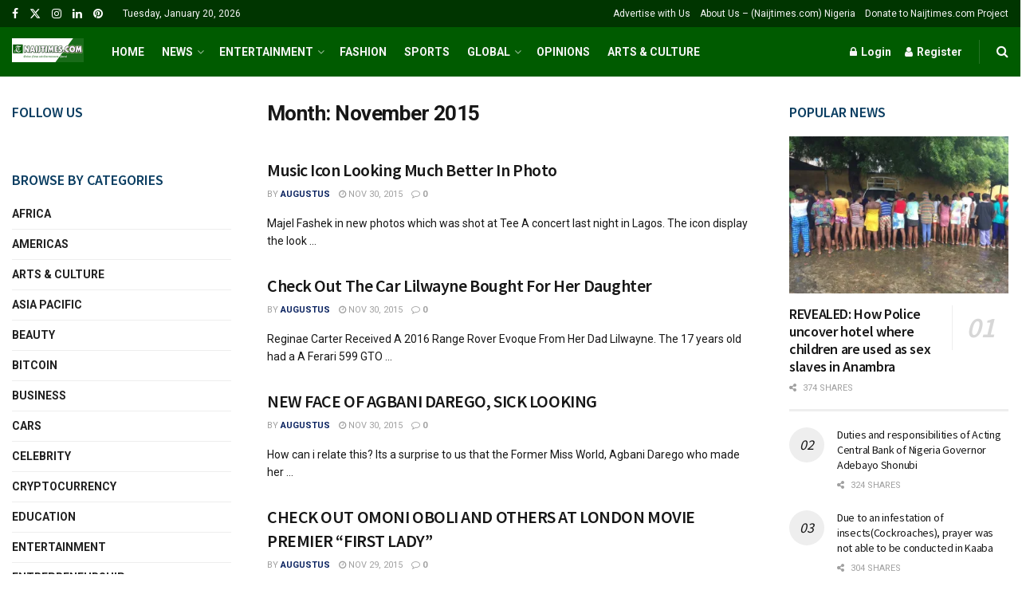

--- FILE ---
content_type: text/html; charset=UTF-8
request_url: https://naijtimes.com/2015/11/
body_size: 159106
content:
<!doctype html>
<!--[if lt IE 7]> <html class="no-js lt-ie9 lt-ie8 lt-ie7" lang="en-US"> <![endif]-->
<!--[if IE 7]>    <html class="no-js lt-ie9 lt-ie8" lang="en-US"> <![endif]-->
<!--[if IE 8]>    <html class="no-js lt-ie9" lang="en-US"> <![endif]-->
<!--[if IE 9]>    <html class="no-js lt-ie10" lang="en-US"> <![endif]-->
<!--[if gt IE 8]><!--> <html class="no-js" lang="en-US"> <!--<![endif]-->
<head>
    <meta http-equiv="Content-Type" content="text/html; charset=UTF-8" />
    <meta name='viewport' content='width=device-width, initial-scale=1, user-scalable=yes' />
    <link rel="profile" href="http://gmpg.org/xfn/11" />
    <link rel="pingback" href="https://naijtimes.com/xmlrpc.php" />
    <meta name='robots' content='noindex, follow' />
	<style>img:is([sizes="auto" i], [sizes^="auto," i]) { contain-intrinsic-size: 3000px 1500px }</style>
	<meta property="og:type" content="website">
<meta property="og:title" content="Music Icon Looking Much Better In Photo">
<meta property="og:site_name" content="Naijtimes News and Entertainment">
<meta property="og:description" content="Majel Fashek in new photos which was shot at Tee A concert last night in Lagos. The icon display the look">
<meta property="og:url" content="https://naijtimes.com/2015/11">
<meta property="og:locale" content="en_US">
<meta name="twitter:card" content="summary">
<meta name="twitter:url" content="https://naijtimes.com/2015/11">
<meta name="twitter:title" content="Music Icon Looking Much Better In Photo">
<meta name="twitter:description" content="Majel Fashek in new photos which was shot at Tee A concert last night in Lagos. The icon display the look">
<meta name="twitter:site" content="https://twitter.com/naijtimes">
			<script type="text/javascript">
			  var jnews_ajax_url = '/?ajax-request=jnews'
			</script>
			<script type="text/javascript">;window.jnews=window.jnews||{},window.jnews.library=window.jnews.library||{},window.jnews.library=function(){"use strict";var e=this;e.win=window,e.doc=document,e.noop=function(){},e.globalBody=e.doc.getElementsByTagName("body")[0],e.globalBody=e.globalBody?e.globalBody:e.doc,e.win.jnewsDataStorage=e.win.jnewsDataStorage||{_storage:new WeakMap,put:function(e,t,n){this._storage.has(e)||this._storage.set(e,new Map),this._storage.get(e).set(t,n)},get:function(e,t){return this._storage.get(e).get(t)},has:function(e,t){return this._storage.has(e)&&this._storage.get(e).has(t)},remove:function(e,t){var n=this._storage.get(e).delete(t);return 0===!this._storage.get(e).size&&this._storage.delete(e),n}},e.windowWidth=function(){return e.win.innerWidth||e.docEl.clientWidth||e.globalBody.clientWidth},e.windowHeight=function(){return e.win.innerHeight||e.docEl.clientHeight||e.globalBody.clientHeight},e.requestAnimationFrame=e.win.requestAnimationFrame||e.win.webkitRequestAnimationFrame||e.win.mozRequestAnimationFrame||e.win.msRequestAnimationFrame||window.oRequestAnimationFrame||function(e){return setTimeout(e,1e3/60)},e.cancelAnimationFrame=e.win.cancelAnimationFrame||e.win.webkitCancelAnimationFrame||e.win.webkitCancelRequestAnimationFrame||e.win.mozCancelAnimationFrame||e.win.msCancelRequestAnimationFrame||e.win.oCancelRequestAnimationFrame||function(e){clearTimeout(e)},e.classListSupport="classList"in document.createElement("_"),e.hasClass=e.classListSupport?function(e,t){return e.classList.contains(t)}:function(e,t){return e.className.indexOf(t)>=0},e.addClass=e.classListSupport?function(t,n){e.hasClass(t,n)||t.classList.add(n)}:function(t,n){e.hasClass(t,n)||(t.className+=" "+n)},e.removeClass=e.classListSupport?function(t,n){e.hasClass(t,n)&&t.classList.remove(n)}:function(t,n){e.hasClass(t,n)&&(t.className=t.className.replace(n,""))},e.objKeys=function(e){var t=[];for(var n in e)Object.prototype.hasOwnProperty.call(e,n)&&t.push(n);return t},e.isObjectSame=function(e,t){var n=!0;return JSON.stringify(e)!==JSON.stringify(t)&&(n=!1),n},e.extend=function(){for(var e,t,n,o=arguments[0]||{},i=1,a=arguments.length;i<a;i++)if(null!==(e=arguments[i]))for(t in e)o!==(n=e[t])&&void 0!==n&&(o[t]=n);return o},e.dataStorage=e.win.jnewsDataStorage,e.isVisible=function(e){return 0!==e.offsetWidth&&0!==e.offsetHeight||e.getBoundingClientRect().length},e.getHeight=function(e){return e.offsetHeight||e.clientHeight||e.getBoundingClientRect().height},e.getWidth=function(e){return e.offsetWidth||e.clientWidth||e.getBoundingClientRect().width},e.supportsPassive=!1;try{var t=Object.defineProperty({},"passive",{get:function(){e.supportsPassive=!0}});"createEvent"in e.doc?e.win.addEventListener("test",null,t):"fireEvent"in e.doc&&e.win.attachEvent("test",null)}catch(e){}e.passiveOption=!!e.supportsPassive&&{passive:!0},e.setStorage=function(e,t){e="jnews-"+e;var n={expired:Math.floor(((new Date).getTime()+432e5)/1e3)};t=Object.assign(n,t);localStorage.setItem(e,JSON.stringify(t))},e.getStorage=function(e){e="jnews-"+e;var t=localStorage.getItem(e);return null!==t&&0<t.length?JSON.parse(localStorage.getItem(e)):{}},e.expiredStorage=function(){var t,n="jnews-";for(var o in localStorage)o.indexOf(n)>-1&&"undefined"!==(t=e.getStorage(o.replace(n,""))).expired&&t.expired<Math.floor((new Date).getTime()/1e3)&&localStorage.removeItem(o)},e.addEvents=function(t,n,o){for(var i in n){var a=["touchstart","touchmove"].indexOf(i)>=0&&!o&&e.passiveOption;"createEvent"in e.doc?t.addEventListener(i,n[i],a):"fireEvent"in e.doc&&t.attachEvent("on"+i,n[i])}},e.removeEvents=function(t,n){for(var o in n)"createEvent"in e.doc?t.removeEventListener(o,n[o]):"fireEvent"in e.doc&&t.detachEvent("on"+o,n[o])},e.triggerEvents=function(t,n,o){var i;o=o||{detail:null};return"createEvent"in e.doc?(!(i=e.doc.createEvent("CustomEvent")||new CustomEvent(n)).initCustomEvent||i.initCustomEvent(n,!0,!1,o),void t.dispatchEvent(i)):"fireEvent"in e.doc?((i=e.doc.createEventObject()).eventType=n,void t.fireEvent("on"+i.eventType,i)):void 0},e.getParents=function(t,n){void 0===n&&(n=e.doc);for(var o=[],i=t.parentNode,a=!1;!a;)if(i){var r=i;r.querySelectorAll(n).length?a=!0:(o.push(r),i=r.parentNode)}else o=[],a=!0;return o},e.forEach=function(e,t,n){for(var o=0,i=e.length;o<i;o++)t.call(n,e[o],o)},e.getText=function(e){return e.innerText||e.textContent},e.setText=function(e,t){var n="object"==typeof t?t.innerText||t.textContent:t;e.innerText&&(e.innerText=n),e.textContent&&(e.textContent=n)},e.httpBuildQuery=function(t){return e.objKeys(t).reduce(function t(n){var o=arguments.length>1&&void 0!==arguments[1]?arguments[1]:null;return function(i,a){var r=n[a];a=encodeURIComponent(a);var s=o?"".concat(o,"[").concat(a,"]"):a;return null==r||"function"==typeof r?(i.push("".concat(s,"=")),i):["number","boolean","string"].includes(typeof r)?(i.push("".concat(s,"=").concat(encodeURIComponent(r))),i):(i.push(e.objKeys(r).reduce(t(r,s),[]).join("&")),i)}}(t),[]).join("&")},e.get=function(t,n,o,i){return o="function"==typeof o?o:e.noop,e.ajax("GET",t,n,o,i)},e.post=function(t,n,o,i){return o="function"==typeof o?o:e.noop,e.ajax("POST",t,n,o,i)},e.ajax=function(t,n,o,i,a){var r=new XMLHttpRequest,s=n,c=e.httpBuildQuery(o);if(t=-1!=["GET","POST"].indexOf(t)?t:"GET",r.open(t,s+("GET"==t?"?"+c:""),!0),"POST"==t&&r.setRequestHeader("Content-type","application/x-www-form-urlencoded"),r.setRequestHeader("X-Requested-With","XMLHttpRequest"),r.onreadystatechange=function(){4===r.readyState&&200<=r.status&&300>r.status&&"function"==typeof i&&i.call(void 0,r.response)},void 0!==a&&!a){return{xhr:r,send:function(){r.send("POST"==t?c:null)}}}return r.send("POST"==t?c:null),{xhr:r}},e.scrollTo=function(t,n,o){function i(e,t,n){this.start=this.position(),this.change=e-this.start,this.currentTime=0,this.increment=20,this.duration=void 0===n?500:n,this.callback=t,this.finish=!1,this.animateScroll()}return Math.easeInOutQuad=function(e,t,n,o){return(e/=o/2)<1?n/2*e*e+t:-n/2*(--e*(e-2)-1)+t},i.prototype.stop=function(){this.finish=!0},i.prototype.move=function(t){e.doc.documentElement.scrollTop=t,e.globalBody.parentNode.scrollTop=t,e.globalBody.scrollTop=t},i.prototype.position=function(){return e.doc.documentElement.scrollTop||e.globalBody.parentNode.scrollTop||e.globalBody.scrollTop},i.prototype.animateScroll=function(){this.currentTime+=this.increment;var t=Math.easeInOutQuad(this.currentTime,this.start,this.change,this.duration);this.move(t),this.currentTime<this.duration&&!this.finish?e.requestAnimationFrame.call(e.win,this.animateScroll.bind(this)):this.callback&&"function"==typeof this.callback&&this.callback()},new i(t,n,o)},e.unwrap=function(t){var n,o=t;e.forEach(t,(function(e,t){n?n+=e:n=e})),o.replaceWith(n)},e.performance={start:function(e){performance.mark(e+"Start")},stop:function(e){performance.mark(e+"End"),performance.measure(e,e+"Start",e+"End")}},e.fps=function(){var t=0,n=0,o=0;!function(){var i=t=0,a=0,r=0,s=document.getElementById("fpsTable"),c=function(t){void 0===document.getElementsByTagName("body")[0]?e.requestAnimationFrame.call(e.win,(function(){c(t)})):document.getElementsByTagName("body")[0].appendChild(t)};null===s&&((s=document.createElement("div")).style.position="fixed",s.style.top="120px",s.style.left="10px",s.style.width="100px",s.style.height="20px",s.style.border="1px solid black",s.style.fontSize="11px",s.style.zIndex="100000",s.style.backgroundColor="white",s.id="fpsTable",c(s));var l=function(){o++,n=Date.now(),(a=(o/(r=(n-t)/1e3)).toPrecision(2))!=i&&(i=a,s.innerHTML=i+"fps"),1<r&&(t=n,o=0),e.requestAnimationFrame.call(e.win,l)};l()}()},e.instr=function(e,t){for(var n=0;n<t.length;n++)if(-1!==e.toLowerCase().indexOf(t[n].toLowerCase()))return!0},e.winLoad=function(t,n){function o(o){if("complete"===e.doc.readyState||"interactive"===e.doc.readyState)return!o||n?setTimeout(t,n||1):t(o),1}o()||e.addEvents(e.win,{load:o})},e.docReady=function(t,n){function o(o){if("complete"===e.doc.readyState||"interactive"===e.doc.readyState)return!o||n?setTimeout(t,n||1):t(o),1}o()||e.addEvents(e.doc,{DOMContentLoaded:o})},e.fireOnce=function(){e.docReady((function(){e.assets=e.assets||[],e.assets.length&&(e.boot(),e.load_assets())}),50)},e.boot=function(){e.length&&e.doc.querySelectorAll("style[media]").forEach((function(e){"not all"==e.getAttribute("media")&&e.removeAttribute("media")}))},e.create_js=function(t,n){var o=e.doc.createElement("script");switch(o.setAttribute("src",t),n){case"defer":o.setAttribute("defer",!0);break;case"async":o.setAttribute("async",!0);break;case"deferasync":o.setAttribute("defer",!0),o.setAttribute("async",!0)}e.globalBody.appendChild(o)},e.load_assets=function(){"object"==typeof e.assets&&e.forEach(e.assets.slice(0),(function(t,n){var o="";t.defer&&(o+="defer"),t.async&&(o+="async"),e.create_js(t.url,o);var i=e.assets.indexOf(t);i>-1&&e.assets.splice(i,1)})),e.assets=jnewsoption.au_scripts=window.jnewsads=[]},e.setCookie=function(e,t,n){var o="";if(n){var i=new Date;i.setTime(i.getTime()+24*n*60*60*1e3),o="; expires="+i.toUTCString()}document.cookie=e+"="+(t||"")+o+"; path=/"},e.getCookie=function(e){for(var t=e+"=",n=document.cookie.split(";"),o=0;o<n.length;o++){for(var i=n[o];" "==i.charAt(0);)i=i.substring(1,i.length);if(0==i.indexOf(t))return i.substring(t.length,i.length)}return null},e.eraseCookie=function(e){document.cookie=e+"=; Path=/; Expires=Thu, 01 Jan 1970 00:00:01 GMT;"},e.docReady((function(){e.globalBody=e.globalBody==e.doc?e.doc.getElementsByTagName("body")[0]:e.globalBody,e.globalBody=e.globalBody?e.globalBody:e.doc})),e.winLoad((function(){e.winLoad((function(){var t=!1;if(void 0!==window.jnewsadmin)if(void 0!==window.file_version_checker){var n=e.objKeys(window.file_version_checker);n.length?n.forEach((function(e){t||"10.0.4"===window.file_version_checker[e]||(t=!0)})):t=!0}else t=!0;t&&(window.jnewsHelper.getMessage(),window.jnewsHelper.getNotice())}),2500)}))},window.jnews.library=new window.jnews.library;</script>
	<!-- This site is optimized with the Yoast SEO Premium plugin v20.5 (Yoast SEO v24.1) - https://yoast.com/wordpress/plugins/seo/ -->
	<title>November 2015 - Naijtimes News and Entertainment</title>
	<meta property="og:locale" content="en_US" />
	<meta property="og:type" content="website" />
	<meta property="og:title" content="November 2015" />
	<meta property="og:url" content="https://naijtimes.com/2015/11/" />
	<meta property="og:site_name" content="Naijtimes News and Entertainment" />
	<meta property="og:image" content="https://i0.wp.com/naijtimes.com/wp-content/uploads/2023/04/home-fallback.jpg?fit=1914%2C898&ssl=1" />
	<meta property="og:image:width" content="1914" />
	<meta property="og:image:height" content="898" />
	<meta property="og:image:type" content="image/jpeg" />
	<meta name="twitter:card" content="summary_large_image" />
	<meta name="twitter:site" content="@naijtimes" />
	<script type="application/ld+json" class="yoast-schema-graph">{"@context":"https://schema.org","@graph":[{"@type":"CollectionPage","@id":"https://naijtimes.com/2015/11/","url":"https://naijtimes.com/2015/11/","name":"November 2015 - Naijtimes News and Entertainment","isPartOf":{"@id":"https://naijtimes.com/#website"},"breadcrumb":{"@id":"https://naijtimes.com/2015/11/#breadcrumb"},"inLanguage":"en-US"},{"@type":"BreadcrumbList","@id":"https://naijtimes.com/2015/11/#breadcrumb","itemListElement":[{"@type":"ListItem","position":1,"name":"Home","item":"https://naijtimes.com/"},{"@type":"ListItem","position":2,"name":"Archives for November 2015"}]},{"@type":"WebSite","@id":"https://naijtimes.com/#website","url":"https://naijtimes.com/","name":"Naijtimes News and Entertainment","description":"#1 News And Entertainment Portal","publisher":{"@id":"https://naijtimes.com/#organization"},"alternateName":"Naijtimes","potentialAction":[{"@type":"SearchAction","target":{"@type":"EntryPoint","urlTemplate":"https://naijtimes.com/?s={search_term_string}"},"query-input":{"@type":"PropertyValueSpecification","valueRequired":true,"valueName":"search_term_string"}}],"inLanguage":"en-US"},{"@type":["Organization","Place"],"@id":"https://naijtimes.com/#organization","name":"Naijtimes","alternateName":"Naijtimes","url":"https://naijtimes.com/","logo":{"@id":"https://naijtimes.com/2015/11/#local-main-organization-logo"},"image":{"@id":"https://naijtimes.com/2015/11/#local-main-organization-logo"},"sameAs":["https://www.facebook.com/naijtimes/","https://x.com/naijtimes","https://instagram.com/naijtimes","https://www.linkedin.com/company/naijtimes.com/","https://www.pinterest.com/naijtimes/"],"address":{"@id":"https://naijtimes.com/2015/11/#local-main-place-address"},"telephone":["08120000097"],"openingHoursSpecification":[{"@type":"OpeningHoursSpecification","dayOfWeek":["Monday","Tuesday","Wednesday","Thursday","Friday","Saturday","Sunday"],"opens":"09:00","closes":"17:00"}]},{"@type":"PostalAddress","@id":"https://naijtimes.com/2015/11/#local-main-place-address","streetAddress":"7 Sylvia Crescent Street, Anthony Village","addressLocality":"Anthony Village","postalCode":"100232","addressRegion":"Lagos - Nigeria","addressCountry":"NG"},{"@type":"ImageObject","inLanguage":"en-US","@id":"https://naijtimes.com/2015/11/#local-main-organization-logo","url":"https://i0.wp.com/naijtimes.com/wp-content/uploads/2023/03/main-logo.jpg?fit=600%2C200&ssl=1","contentUrl":"https://i0.wp.com/naijtimes.com/wp-content/uploads/2023/03/main-logo.jpg?fit=600%2C200&ssl=1","width":600,"height":200,"caption":"Naijtimes"}]}</script>
	<meta name="geo.placename" content="Anthony Village" />
	<meta name="geo.region" content="Nigeria" />
	<!-- / Yoast SEO Premium plugin. -->


<link rel='dns-prefetch' href='//secure.gravatar.com' />
<link rel='dns-prefetch' href='//stats.wp.com' />
<link rel='dns-prefetch' href='//fonts.googleapis.com' />
<link rel='dns-prefetch' href='//v0.wordpress.com' />
<link rel='dns-prefetch' href='//jetpack.wordpress.com' />
<link rel='dns-prefetch' href='//s0.wp.com' />
<link rel='dns-prefetch' href='//public-api.wordpress.com' />
<link rel='dns-prefetch' href='//0.gravatar.com' />
<link rel='dns-prefetch' href='//1.gravatar.com' />
<link rel='dns-prefetch' href='//2.gravatar.com' />
<link rel='dns-prefetch' href='//widgets.wp.com' />
<link rel='preconnect' href='//i0.wp.com' />
<link rel='preconnect' href='//c0.wp.com' />
<link rel='preconnect' href='https://fonts.gstatic.com' />
<link rel="alternate" type="application/rss+xml" title="Naijtimes News and Entertainment &raquo; Feed" href="https://naijtimes.com/feed/" />
<link rel="alternate" type="application/rss+xml" title="Naijtimes News and Entertainment &raquo; Comments Feed" href="https://naijtimes.com/comments/feed/" />
<script type="text/javascript">
/* <![CDATA[ */
window._wpemojiSettings = {"baseUrl":"https:\/\/s.w.org\/images\/core\/emoji\/15.0.3\/72x72\/","ext":".png","svgUrl":"https:\/\/s.w.org\/images\/core\/emoji\/15.0.3\/svg\/","svgExt":".svg","source":{"concatemoji":"https:\/\/naijtimes.com\/wp-includes\/js\/wp-emoji-release.min.js?ver=6.7.4"}};
/*! This file is auto-generated */
!function(i,n){var o,s,e;function c(e){try{var t={supportTests:e,timestamp:(new Date).valueOf()};sessionStorage.setItem(o,JSON.stringify(t))}catch(e){}}function p(e,t,n){e.clearRect(0,0,e.canvas.width,e.canvas.height),e.fillText(t,0,0);var t=new Uint32Array(e.getImageData(0,0,e.canvas.width,e.canvas.height).data),r=(e.clearRect(0,0,e.canvas.width,e.canvas.height),e.fillText(n,0,0),new Uint32Array(e.getImageData(0,0,e.canvas.width,e.canvas.height).data));return t.every(function(e,t){return e===r[t]})}function u(e,t,n){switch(t){case"flag":return n(e,"\ud83c\udff3\ufe0f\u200d\u26a7\ufe0f","\ud83c\udff3\ufe0f\u200b\u26a7\ufe0f")?!1:!n(e,"\ud83c\uddfa\ud83c\uddf3","\ud83c\uddfa\u200b\ud83c\uddf3")&&!n(e,"\ud83c\udff4\udb40\udc67\udb40\udc62\udb40\udc65\udb40\udc6e\udb40\udc67\udb40\udc7f","\ud83c\udff4\u200b\udb40\udc67\u200b\udb40\udc62\u200b\udb40\udc65\u200b\udb40\udc6e\u200b\udb40\udc67\u200b\udb40\udc7f");case"emoji":return!n(e,"\ud83d\udc26\u200d\u2b1b","\ud83d\udc26\u200b\u2b1b")}return!1}function f(e,t,n){var r="undefined"!=typeof WorkerGlobalScope&&self instanceof WorkerGlobalScope?new OffscreenCanvas(300,150):i.createElement("canvas"),a=r.getContext("2d",{willReadFrequently:!0}),o=(a.textBaseline="top",a.font="600 32px Arial",{});return e.forEach(function(e){o[e]=t(a,e,n)}),o}function t(e){var t=i.createElement("script");t.src=e,t.defer=!0,i.head.appendChild(t)}"undefined"!=typeof Promise&&(o="wpEmojiSettingsSupports",s=["flag","emoji"],n.supports={everything:!0,everythingExceptFlag:!0},e=new Promise(function(e){i.addEventListener("DOMContentLoaded",e,{once:!0})}),new Promise(function(t){var n=function(){try{var e=JSON.parse(sessionStorage.getItem(o));if("object"==typeof e&&"number"==typeof e.timestamp&&(new Date).valueOf()<e.timestamp+604800&&"object"==typeof e.supportTests)return e.supportTests}catch(e){}return null}();if(!n){if("undefined"!=typeof Worker&&"undefined"!=typeof OffscreenCanvas&&"undefined"!=typeof URL&&URL.createObjectURL&&"undefined"!=typeof Blob)try{var e="postMessage("+f.toString()+"("+[JSON.stringify(s),u.toString(),p.toString()].join(",")+"));",r=new Blob([e],{type:"text/javascript"}),a=new Worker(URL.createObjectURL(r),{name:"wpTestEmojiSupports"});return void(a.onmessage=function(e){c(n=e.data),a.terminate(),t(n)})}catch(e){}c(n=f(s,u,p))}t(n)}).then(function(e){for(var t in e)n.supports[t]=e[t],n.supports.everything=n.supports.everything&&n.supports[t],"flag"!==t&&(n.supports.everythingExceptFlag=n.supports.everythingExceptFlag&&n.supports[t]);n.supports.everythingExceptFlag=n.supports.everythingExceptFlag&&!n.supports.flag,n.DOMReady=!1,n.readyCallback=function(){n.DOMReady=!0}}).then(function(){return e}).then(function(){var e;n.supports.everything||(n.readyCallback(),(e=n.source||{}).concatemoji?t(e.concatemoji):e.wpemoji&&e.twemoji&&(t(e.twemoji),t(e.wpemoji)))}))}((window,document),window._wpemojiSettings);
/* ]]> */
</script>
<style id='wp-emoji-styles-inline-css' type='text/css'>

	img.wp-smiley, img.emoji {
		display: inline !important;
		border: none !important;
		box-shadow: none !important;
		height: 1em !important;
		width: 1em !important;
		margin: 0 0.07em !important;
		vertical-align: -0.1em !important;
		background: none !important;
		padding: 0 !important;
	}
</style>
<link rel='stylesheet' id='wp-block-library-css' href='https://c0.wp.com/c/6.7.4/wp-includes/css/dist/block-library/style.min.css' type='text/css' media='all' />
<link rel='stylesheet' id='mediaelement-css' href='https://c0.wp.com/c/6.7.4/wp-includes/js/mediaelement/mediaelementplayer-legacy.min.css' type='text/css' media='all' />
<link rel='stylesheet' id='wp-mediaelement-css' href='https://c0.wp.com/c/6.7.4/wp-includes/js/mediaelement/wp-mediaelement.min.css' type='text/css' media='all' />
<style id='jetpack-sharing-buttons-style-inline-css' type='text/css'>
.jetpack-sharing-buttons__services-list{display:flex;flex-direction:row;flex-wrap:wrap;gap:0;list-style-type:none;margin:5px;padding:0}.jetpack-sharing-buttons__services-list.has-small-icon-size{font-size:12px}.jetpack-sharing-buttons__services-list.has-normal-icon-size{font-size:16px}.jetpack-sharing-buttons__services-list.has-large-icon-size{font-size:24px}.jetpack-sharing-buttons__services-list.has-huge-icon-size{font-size:36px}@media print{.jetpack-sharing-buttons__services-list{display:none!important}}.editor-styles-wrapper .wp-block-jetpack-sharing-buttons{gap:0;padding-inline-start:0}ul.jetpack-sharing-buttons__services-list.has-background{padding:1.25em 2.375em}
</style>
<style id='classic-theme-styles-inline-css' type='text/css'>
/*! This file is auto-generated */
.wp-block-button__link{color:#fff;background-color:#32373c;border-radius:9999px;box-shadow:none;text-decoration:none;padding:calc(.667em + 2px) calc(1.333em + 2px);font-size:1.125em}.wp-block-file__button{background:#32373c;color:#fff;text-decoration:none}
</style>
<style id='global-styles-inline-css' type='text/css'>
:root{--wp--preset--aspect-ratio--square: 1;--wp--preset--aspect-ratio--4-3: 4/3;--wp--preset--aspect-ratio--3-4: 3/4;--wp--preset--aspect-ratio--3-2: 3/2;--wp--preset--aspect-ratio--2-3: 2/3;--wp--preset--aspect-ratio--16-9: 16/9;--wp--preset--aspect-ratio--9-16: 9/16;--wp--preset--color--black: #000000;--wp--preset--color--cyan-bluish-gray: #abb8c3;--wp--preset--color--white: #ffffff;--wp--preset--color--pale-pink: #f78da7;--wp--preset--color--vivid-red: #cf2e2e;--wp--preset--color--luminous-vivid-orange: #ff6900;--wp--preset--color--luminous-vivid-amber: #fcb900;--wp--preset--color--light-green-cyan: #7bdcb5;--wp--preset--color--vivid-green-cyan: #00d084;--wp--preset--color--pale-cyan-blue: #8ed1fc;--wp--preset--color--vivid-cyan-blue: #0693e3;--wp--preset--color--vivid-purple: #9b51e0;--wp--preset--gradient--vivid-cyan-blue-to-vivid-purple: linear-gradient(135deg,rgba(6,147,227,1) 0%,rgb(155,81,224) 100%);--wp--preset--gradient--light-green-cyan-to-vivid-green-cyan: linear-gradient(135deg,rgb(122,220,180) 0%,rgb(0,208,130) 100%);--wp--preset--gradient--luminous-vivid-amber-to-luminous-vivid-orange: linear-gradient(135deg,rgba(252,185,0,1) 0%,rgba(255,105,0,1) 100%);--wp--preset--gradient--luminous-vivid-orange-to-vivid-red: linear-gradient(135deg,rgba(255,105,0,1) 0%,rgb(207,46,46) 100%);--wp--preset--gradient--very-light-gray-to-cyan-bluish-gray: linear-gradient(135deg,rgb(238,238,238) 0%,rgb(169,184,195) 100%);--wp--preset--gradient--cool-to-warm-spectrum: linear-gradient(135deg,rgb(74,234,220) 0%,rgb(151,120,209) 20%,rgb(207,42,186) 40%,rgb(238,44,130) 60%,rgb(251,105,98) 80%,rgb(254,248,76) 100%);--wp--preset--gradient--blush-light-purple: linear-gradient(135deg,rgb(255,206,236) 0%,rgb(152,150,240) 100%);--wp--preset--gradient--blush-bordeaux: linear-gradient(135deg,rgb(254,205,165) 0%,rgb(254,45,45) 50%,rgb(107,0,62) 100%);--wp--preset--gradient--luminous-dusk: linear-gradient(135deg,rgb(255,203,112) 0%,rgb(199,81,192) 50%,rgb(65,88,208) 100%);--wp--preset--gradient--pale-ocean: linear-gradient(135deg,rgb(255,245,203) 0%,rgb(182,227,212) 50%,rgb(51,167,181) 100%);--wp--preset--gradient--electric-grass: linear-gradient(135deg,rgb(202,248,128) 0%,rgb(113,206,126) 100%);--wp--preset--gradient--midnight: linear-gradient(135deg,rgb(2,3,129) 0%,rgb(40,116,252) 100%);--wp--preset--font-size--small: 13px;--wp--preset--font-size--medium: 20px;--wp--preset--font-size--large: 36px;--wp--preset--font-size--x-large: 42px;--wp--preset--spacing--20: 0.44rem;--wp--preset--spacing--30: 0.67rem;--wp--preset--spacing--40: 1rem;--wp--preset--spacing--50: 1.5rem;--wp--preset--spacing--60: 2.25rem;--wp--preset--spacing--70: 3.38rem;--wp--preset--spacing--80: 5.06rem;--wp--preset--shadow--natural: 6px 6px 9px rgba(0, 0, 0, 0.2);--wp--preset--shadow--deep: 12px 12px 50px rgba(0, 0, 0, 0.4);--wp--preset--shadow--sharp: 6px 6px 0px rgba(0, 0, 0, 0.2);--wp--preset--shadow--outlined: 6px 6px 0px -3px rgba(255, 255, 255, 1), 6px 6px rgba(0, 0, 0, 1);--wp--preset--shadow--crisp: 6px 6px 0px rgba(0, 0, 0, 1);}:where(.is-layout-flex){gap: 0.5em;}:where(.is-layout-grid){gap: 0.5em;}body .is-layout-flex{display: flex;}.is-layout-flex{flex-wrap: wrap;align-items: center;}.is-layout-flex > :is(*, div){margin: 0;}body .is-layout-grid{display: grid;}.is-layout-grid > :is(*, div){margin: 0;}:where(.wp-block-columns.is-layout-flex){gap: 2em;}:where(.wp-block-columns.is-layout-grid){gap: 2em;}:where(.wp-block-post-template.is-layout-flex){gap: 1.25em;}:where(.wp-block-post-template.is-layout-grid){gap: 1.25em;}.has-black-color{color: var(--wp--preset--color--black) !important;}.has-cyan-bluish-gray-color{color: var(--wp--preset--color--cyan-bluish-gray) !important;}.has-white-color{color: var(--wp--preset--color--white) !important;}.has-pale-pink-color{color: var(--wp--preset--color--pale-pink) !important;}.has-vivid-red-color{color: var(--wp--preset--color--vivid-red) !important;}.has-luminous-vivid-orange-color{color: var(--wp--preset--color--luminous-vivid-orange) !important;}.has-luminous-vivid-amber-color{color: var(--wp--preset--color--luminous-vivid-amber) !important;}.has-light-green-cyan-color{color: var(--wp--preset--color--light-green-cyan) !important;}.has-vivid-green-cyan-color{color: var(--wp--preset--color--vivid-green-cyan) !important;}.has-pale-cyan-blue-color{color: var(--wp--preset--color--pale-cyan-blue) !important;}.has-vivid-cyan-blue-color{color: var(--wp--preset--color--vivid-cyan-blue) !important;}.has-vivid-purple-color{color: var(--wp--preset--color--vivid-purple) !important;}.has-black-background-color{background-color: var(--wp--preset--color--black) !important;}.has-cyan-bluish-gray-background-color{background-color: var(--wp--preset--color--cyan-bluish-gray) !important;}.has-white-background-color{background-color: var(--wp--preset--color--white) !important;}.has-pale-pink-background-color{background-color: var(--wp--preset--color--pale-pink) !important;}.has-vivid-red-background-color{background-color: var(--wp--preset--color--vivid-red) !important;}.has-luminous-vivid-orange-background-color{background-color: var(--wp--preset--color--luminous-vivid-orange) !important;}.has-luminous-vivid-amber-background-color{background-color: var(--wp--preset--color--luminous-vivid-amber) !important;}.has-light-green-cyan-background-color{background-color: var(--wp--preset--color--light-green-cyan) !important;}.has-vivid-green-cyan-background-color{background-color: var(--wp--preset--color--vivid-green-cyan) !important;}.has-pale-cyan-blue-background-color{background-color: var(--wp--preset--color--pale-cyan-blue) !important;}.has-vivid-cyan-blue-background-color{background-color: var(--wp--preset--color--vivid-cyan-blue) !important;}.has-vivid-purple-background-color{background-color: var(--wp--preset--color--vivid-purple) !important;}.has-black-border-color{border-color: var(--wp--preset--color--black) !important;}.has-cyan-bluish-gray-border-color{border-color: var(--wp--preset--color--cyan-bluish-gray) !important;}.has-white-border-color{border-color: var(--wp--preset--color--white) !important;}.has-pale-pink-border-color{border-color: var(--wp--preset--color--pale-pink) !important;}.has-vivid-red-border-color{border-color: var(--wp--preset--color--vivid-red) !important;}.has-luminous-vivid-orange-border-color{border-color: var(--wp--preset--color--luminous-vivid-orange) !important;}.has-luminous-vivid-amber-border-color{border-color: var(--wp--preset--color--luminous-vivid-amber) !important;}.has-light-green-cyan-border-color{border-color: var(--wp--preset--color--light-green-cyan) !important;}.has-vivid-green-cyan-border-color{border-color: var(--wp--preset--color--vivid-green-cyan) !important;}.has-pale-cyan-blue-border-color{border-color: var(--wp--preset--color--pale-cyan-blue) !important;}.has-vivid-cyan-blue-border-color{border-color: var(--wp--preset--color--vivid-cyan-blue) !important;}.has-vivid-purple-border-color{border-color: var(--wp--preset--color--vivid-purple) !important;}.has-vivid-cyan-blue-to-vivid-purple-gradient-background{background: var(--wp--preset--gradient--vivid-cyan-blue-to-vivid-purple) !important;}.has-light-green-cyan-to-vivid-green-cyan-gradient-background{background: var(--wp--preset--gradient--light-green-cyan-to-vivid-green-cyan) !important;}.has-luminous-vivid-amber-to-luminous-vivid-orange-gradient-background{background: var(--wp--preset--gradient--luminous-vivid-amber-to-luminous-vivid-orange) !important;}.has-luminous-vivid-orange-to-vivid-red-gradient-background{background: var(--wp--preset--gradient--luminous-vivid-orange-to-vivid-red) !important;}.has-very-light-gray-to-cyan-bluish-gray-gradient-background{background: var(--wp--preset--gradient--very-light-gray-to-cyan-bluish-gray) !important;}.has-cool-to-warm-spectrum-gradient-background{background: var(--wp--preset--gradient--cool-to-warm-spectrum) !important;}.has-blush-light-purple-gradient-background{background: var(--wp--preset--gradient--blush-light-purple) !important;}.has-blush-bordeaux-gradient-background{background: var(--wp--preset--gradient--blush-bordeaux) !important;}.has-luminous-dusk-gradient-background{background: var(--wp--preset--gradient--luminous-dusk) !important;}.has-pale-ocean-gradient-background{background: var(--wp--preset--gradient--pale-ocean) !important;}.has-electric-grass-gradient-background{background: var(--wp--preset--gradient--electric-grass) !important;}.has-midnight-gradient-background{background: var(--wp--preset--gradient--midnight) !important;}.has-small-font-size{font-size: var(--wp--preset--font-size--small) !important;}.has-medium-font-size{font-size: var(--wp--preset--font-size--medium) !important;}.has-large-font-size{font-size: var(--wp--preset--font-size--large) !important;}.has-x-large-font-size{font-size: var(--wp--preset--font-size--x-large) !important;}
:where(.wp-block-post-template.is-layout-flex){gap: 1.25em;}:where(.wp-block-post-template.is-layout-grid){gap: 1.25em;}
:where(.wp-block-columns.is-layout-flex){gap: 2em;}:where(.wp-block-columns.is-layout-grid){gap: 2em;}
:root :where(.wp-block-pullquote){font-size: 1.5em;line-height: 1.6;}
</style>
<link rel='stylesheet' id='contact-form-7-css' href='https://naijtimes.com/wp-content/plugins/contact-form-7/includes/css/styles.css?ver=6.0.1' type='text/css' media='all' />
<link rel='stylesheet' id='pff-paystack-style-css' href='https://naijtimes.com/wp-content/plugins/payment-forms-for-paystack//assets/css/pff-paystack.css?ver=4.0.1' type='text/css' media='all' />
<link rel='stylesheet' id='pff-paystack-font-awesome-css' href='https://naijtimes.com/wp-content/plugins/payment-forms-for-paystack//assets/css/font-awesome.min.css?ver=4.0.1' type='text/css' media='all' />
<link rel='stylesheet' id='jnews-parent-style-css' href='https://naijtimes.com/wp-content/themes/jnews/style.css?ver=6.7.4' type='text/css' media='all' />
<link rel='stylesheet' id='elementor-frontend-css' href='https://naijtimes.com/wp-content/plugins/elementor/assets/css/frontend.min.css?ver=3.26.2' type='text/css' media='all' />
<link rel='stylesheet' id='jetpack_likes-css' href='https://c0.wp.com/p/jetpack/14.1/modules/likes/style.css' type='text/css' media='all' />
<link crossorigin="anonymous" rel='stylesheet' id='jeg_customizer_font-css' href='//fonts.googleapis.com/css?family=Roboto%3Aregular%2C700%7CSource+Sans+Pro%3A600%2Cregular%2C600&#038;display=swap&#038;ver=1.3.0' type='text/css' media='all' />
<link rel='stylesheet' id='jnews-frontend-css' href='https://naijtimes.com/wp-content/themes/jnews/assets/dist/frontend.min.css?ver=1.0.0' type='text/css' media='all' />
<link rel='stylesheet' id='jnews-elementor-css' href='https://naijtimes.com/wp-content/themes/jnews/assets/css/elementor-frontend.css?ver=1.0.0' type='text/css' media='all' />
<link rel='stylesheet' id='jnews-style-css' href='https://naijtimes.com/wp-content/themes/jnews-child/style.css?ver=1.0.0' type='text/css' media='all' />
<link rel='stylesheet' id='jnews-darkmode-css' href='https://naijtimes.com/wp-content/themes/jnews/assets/css/darkmode.css?ver=1.0.0' type='text/css' media='all' />
<link rel='stylesheet' id='jnews-scheme-css' href='https://naijtimes.com/wp-content/uploads/jnews/scheme.css?ver=1722652776' type='text/css' media='all' />
<link rel='stylesheet' id='jnews-weather-style-css' href='https://naijtimes.com/wp-content/plugins/jnews-weather/assets/css/plugin.css?ver=11.0.2' type='text/css' media='all' />
<script type="text/javascript" src="https://c0.wp.com/c/6.7.4/wp-includes/js/jquery/jquery.min.js" id="jquery-core-js"></script>
<script type="text/javascript" src="https://c0.wp.com/c/6.7.4/wp-includes/js/jquery/jquery-migrate.min.js" id="jquery-migrate-js"></script>
<link rel="https://api.w.org/" href="https://naijtimes.com/wp-json/" /><link rel="EditURI" type="application/rsd+xml" title="RSD" href="https://naijtimes.com/xmlrpc.php?rsd" />
<meta name="generator" content="WordPress 6.7.4" />
<meta property="fb:app_id" content="1676851845729636"/>	<style>img#wpstats{display:none}</style>
		<meta name="generator" content="Elementor 3.26.2; features: additional_custom_breakpoints; settings: css_print_method-external, google_font-enabled, font_display-swap">
      <meta name="onesignal" content="wordpress-plugin"/>
            <script>

      window.OneSignal = window.OneSignal || [];

      OneSignal.push( function() {
        OneSignal.SERVICE_WORKER_UPDATER_PATH = 'OneSignalSDKUpdaterWorker.js';
                      OneSignal.SERVICE_WORKER_PATH = 'OneSignalSDKWorker.js';
                      OneSignal.SERVICE_WORKER_PARAM = { scope: '/wp-content/plugins/onesignal-free-web-push-notifications/sdk_files/push/onesignal/' };
        OneSignal.setDefaultNotificationUrl("https://naijtimes.com");
        var oneSignal_options = {};
        window._oneSignalInitOptions = oneSignal_options;

        oneSignal_options['wordpress'] = true;
oneSignal_options['appId'] = 'd7e66e8f-17ac-41af-9ed9-cb22ceeeac0c';
oneSignal_options['allowLocalhostAsSecureOrigin'] = true;
oneSignal_options['welcomeNotification'] = { };
oneSignal_options['welcomeNotification']['title'] = "";
oneSignal_options['welcomeNotification']['message'] = "";
oneSignal_options['path'] = "https://naijtimes.com/wp-content/plugins/onesignal-free-web-push-notifications/sdk_files/";
oneSignal_options['promptOptions'] = { };
oneSignal_options['notifyButton'] = { };
oneSignal_options['notifyButton']['enable'] = true;
oneSignal_options['notifyButton']['position'] = 'bottom-right';
oneSignal_options['notifyButton']['theme'] = 'default';
oneSignal_options['notifyButton']['size'] = 'medium';
oneSignal_options['notifyButton']['showCredit'] = true;
oneSignal_options['notifyButton']['text'] = {};
                OneSignal.init(window._oneSignalInitOptions);
                      });

      function documentInitOneSignal() {
        var oneSignal_elements = document.getElementsByClassName("OneSignal-prompt");

        var oneSignalLinkClickHandler = function(event) { OneSignal.push(['registerForPushNotifications']); event.preventDefault(); };        for(var i = 0; i < oneSignal_elements.length; i++)
          oneSignal_elements[i].addEventListener('click', oneSignalLinkClickHandler, false);
      }

      if (document.readyState === 'complete') {
           documentInitOneSignal();
      }
      else {
           window.addEventListener("load", function(event){
               documentInitOneSignal();
          });
      }
    </script>
			<style>
				.e-con.e-parent:nth-of-type(n+4):not(.e-lazyloaded):not(.e-no-lazyload),
				.e-con.e-parent:nth-of-type(n+4):not(.e-lazyloaded):not(.e-no-lazyload) * {
					background-image: none !important;
				}
				@media screen and (max-height: 1024px) {
					.e-con.e-parent:nth-of-type(n+3):not(.e-lazyloaded):not(.e-no-lazyload),
					.e-con.e-parent:nth-of-type(n+3):not(.e-lazyloaded):not(.e-no-lazyload) * {
						background-image: none !important;
					}
				}
				@media screen and (max-height: 640px) {
					.e-con.e-parent:nth-of-type(n+2):not(.e-lazyloaded):not(.e-no-lazyload),
					.e-con.e-parent:nth-of-type(n+2):not(.e-lazyloaded):not(.e-no-lazyload) * {
						background-image: none !important;
					}
				}
			</style>
			<!-- There is no amphtml version available for this URL. --><script type='application/ld+json'>{"@context":"http:\/\/schema.org","@type":"Organization","@id":"https:\/\/naijtimes.com\/#organization","url":"https:\/\/naijtimes.com\/","name":"Naijtimes","logo":{"@type":"ImageObject","url":"https:\/\/naijtimes.com\/wp-content\/uploads\/2023\/03\/cropped-Hi-res-icon.png"},"sameAs":["https:\/\/www.facebook.com\/naijtimes\/","https:\/\/twitter.com\/naijtimes","https:\/\/instagram.com\/naijtimes","https:\/\/www.linkedin.com\/company\/naijtimes.com\/","https:\/\/www.pinterest.com\/naijtimes\/"]}</script>
<script type='application/ld+json'>{"@context":"http:\/\/schema.org","@type":"WebSite","@id":"https:\/\/naijtimes.com\/#website","url":"https:\/\/naijtimes.com\/","name":"Naijtimes","potentialAction":{"@type":"SearchAction","target":"https:\/\/naijtimes.com\/?s={search_term_string}","query-input":"required name=search_term_string"}}</script>
<link rel="icon" href="https://i0.wp.com/naijtimes.com/wp-content/uploads/2023/03/cropped-Hi-res-icon.png?fit=32%2C32&#038;ssl=1" sizes="32x32" />
<link rel="icon" href="https://i0.wp.com/naijtimes.com/wp-content/uploads/2023/03/cropped-Hi-res-icon.png?fit=192%2C192&#038;ssl=1" sizes="192x192" />
<link rel="apple-touch-icon" href="https://i0.wp.com/naijtimes.com/wp-content/uploads/2023/03/cropped-Hi-res-icon.png?fit=180%2C180&#038;ssl=1" />
<meta name="msapplication-TileImage" content="https://i0.wp.com/naijtimes.com/wp-content/uploads/2023/03/cropped-Hi-res-icon.png?fit=270%2C270&#038;ssl=1" />
<style id="jeg_dynamic_css" type="text/css" data-type="jeg_custom-css">@media only screen and (min-width : 1200px) { .container, .jeg_vc_content > .vc_row, .jeg_vc_content > .wpb-content-wrapper > .vc_row, .jeg_vc_content > .vc_element > .vc_row, .jeg_vc_content > .wpb-content-wrapper > .vc_element > .vc_row, .jeg_vc_content > .vc_row[data-vc-full-width="true"]:not([data-vc-stretch-content="true"]) > .jeg-vc-wrapper, .jeg_vc_content > .wpb-content-wrapper > .vc_row[data-vc-full-width="true"]:not([data-vc-stretch-content="true"]) > .jeg-vc-wrapper, .jeg_vc_content > .vc_element > .vc_row[data-vc-full-width="true"]:not([data-vc-stretch-content="true"]) > .jeg-vc-wrapper, .jeg_vc_content > .wpb-content-wrapper > .vc_element > .vc_row[data-vc-full-width="true"]:not([data-vc-stretch-content="true"]) > .jeg-vc-wrapper { max-width : 1340px; } .elementor-section.elementor-section-boxed > .elementor-container { max-width : 1340px; }  } @media only screen and (min-width : 1441px) { .container, .jeg_vc_content > .vc_row, .jeg_vc_content > .wpb-content-wrapper > .vc_row, .jeg_vc_content > .vc_element > .vc_row, .jeg_vc_content > .wpb-content-wrapper > .vc_element > .vc_row, .jeg_vc_content > .vc_row[data-vc-full-width="true"]:not([data-vc-stretch-content="true"]) > .jeg-vc-wrapper, .jeg_vc_content > .wpb-content-wrapper > .vc_row[data-vc-full-width="true"]:not([data-vc-stretch-content="true"]) > .jeg-vc-wrapper, .jeg_vc_content > .vc_element > .vc_row[data-vc-full-width="true"]:not([data-vc-stretch-content="true"]) > .jeg-vc-wrapper, .jeg_vc_content > .wpb-content-wrapper > .vc_element > .vc_row[data-vc-full-width="true"]:not([data-vc-stretch-content="true"]) > .jeg-vc-wrapper { max-width : 1370px; } .elementor-section.elementor-section-boxed > .elementor-container { max-width : 1370px; }  } body { --j-body-color : #171717; --j-accent-color : #0c2461; --j-alt-color : #005b00; --j-heading-color : #171717; } body,.jeg_newsfeed_list .tns-outer .tns-controls button,.jeg_filter_button,.owl-carousel .owl-nav div,.jeg_readmore,.jeg_hero_style_7 .jeg_post_meta a,.widget_calendar thead th,.widget_calendar tfoot a,.jeg_socialcounter a,.entry-header .jeg_meta_like a,.entry-header .jeg_meta_comment a,.entry-header .jeg_meta_donation a,.entry-header .jeg_meta_bookmark a,.entry-content tbody tr:hover,.entry-content th,.jeg_splitpost_nav li:hover a,#breadcrumbs a,.jeg_author_socials a:hover,.jeg_footer_content a,.jeg_footer_bottom a,.jeg_cartcontent,.woocommerce .woocommerce-breadcrumb a { color : #171717; } a, .jeg_menu_style_5>li>a:hover, .jeg_menu_style_5>li.sfHover>a, .jeg_menu_style_5>li.current-menu-item>a, .jeg_menu_style_5>li.current-menu-ancestor>a, .jeg_navbar .jeg_menu:not(.jeg_main_menu)>li>a:hover, .jeg_midbar .jeg_menu:not(.jeg_main_menu)>li>a:hover, .jeg_side_tabs li.active, .jeg_block_heading_5 strong, .jeg_block_heading_6 strong, .jeg_block_heading_7 strong, .jeg_block_heading_8 strong, .jeg_subcat_list li a:hover, .jeg_subcat_list li button:hover, .jeg_pl_lg_7 .jeg_thumb .jeg_post_category a, .jeg_pl_xs_2:before, .jeg_pl_xs_4 .jeg_postblock_content:before, .jeg_postblock .jeg_post_title a:hover, .jeg_hero_style_6 .jeg_post_title a:hover, .jeg_sidefeed .jeg_pl_xs_3 .jeg_post_title a:hover, .widget_jnews_popular .jeg_post_title a:hover, .jeg_meta_author a, .widget_archive li a:hover, .widget_pages li a:hover, .widget_meta li a:hover, .widget_recent_entries li a:hover, .widget_rss li a:hover, .widget_rss cite, .widget_categories li a:hover, .widget_categories li.current-cat>a, #breadcrumbs a:hover, .jeg_share_count .counts, .commentlist .bypostauthor>.comment-body>.comment-author>.fn, span.required, .jeg_review_title, .bestprice .price, .authorlink a:hover, .jeg_vertical_playlist .jeg_video_playlist_play_icon, .jeg_vertical_playlist .jeg_video_playlist_item.active .jeg_video_playlist_thumbnail:before, .jeg_horizontal_playlist .jeg_video_playlist_play, .woocommerce li.product .pricegroup .button, .widget_display_forums li a:hover, .widget_display_topics li:before, .widget_display_replies li:before, .widget_display_views li:before, .bbp-breadcrumb a:hover, .jeg_mobile_menu li.sfHover>a, .jeg_mobile_menu li a:hover, .split-template-6 .pagenum, .jeg_mobile_menu_style_5>li>a:hover, .jeg_mobile_menu_style_5>li.sfHover>a, .jeg_mobile_menu_style_5>li.current-menu-item>a, .jeg_mobile_menu_style_5>li.current-menu-ancestor>a, .jeg_mobile_menu.jeg_menu_dropdown li.open > div > a { color : #0c2461; } .jeg_menu_style_1>li>a:before, .jeg_menu_style_2>li>a:before, .jeg_menu_style_3>li>a:before, .jeg_side_toggle, .jeg_slide_caption .jeg_post_category a, .jeg_slider_type_1_wrapper .tns-controls button.tns-next, .jeg_block_heading_1 .jeg_block_title span, .jeg_block_heading_2 .jeg_block_title span, .jeg_block_heading_3, .jeg_block_heading_4 .jeg_block_title span, .jeg_block_heading_6:after, .jeg_pl_lg_box .jeg_post_category a, .jeg_pl_md_box .jeg_post_category a, .jeg_readmore:hover, .jeg_thumb .jeg_post_category a, .jeg_block_loadmore a:hover, .jeg_postblock.alt .jeg_block_loadmore a:hover, .jeg_block_loadmore a.active, .jeg_postblock_carousel_2 .jeg_post_category a, .jeg_heroblock .jeg_post_category a, .jeg_pagenav_1 .page_number.active, .jeg_pagenav_1 .page_number.active:hover, input[type="submit"], .btn, .button, .widget_tag_cloud a:hover, .popularpost_item:hover .jeg_post_title a:before, .jeg_splitpost_4 .page_nav, .jeg_splitpost_5 .page_nav, .jeg_post_via a:hover, .jeg_post_source a:hover, .jeg_post_tags a:hover, .comment-reply-title small a:before, .comment-reply-title small a:after, .jeg_storelist .productlink, .authorlink li.active a:before, .jeg_footer.dark .socials_widget:not(.nobg) a:hover .fa, div.jeg_breakingnews_title, .jeg_overlay_slider_bottom_wrapper .tns-controls button, .jeg_overlay_slider_bottom_wrapper .tns-controls button:hover, .jeg_vertical_playlist .jeg_video_playlist_current, .woocommerce span.onsale, .woocommerce #respond input#submit:hover, .woocommerce a.button:hover, .woocommerce button.button:hover, .woocommerce input.button:hover, .woocommerce #respond input#submit.alt, .woocommerce a.button.alt, .woocommerce button.button.alt, .woocommerce input.button.alt, .jeg_popup_post .caption, .jeg_footer.dark input[type="submit"], .jeg_footer.dark .btn, .jeg_footer.dark .button, .footer_widget.widget_tag_cloud a:hover, .jeg_inner_content .content-inner .jeg_post_category a:hover, #buddypress .standard-form button, #buddypress a.button, #buddypress input[type="submit"], #buddypress input[type="button"], #buddypress input[type="reset"], #buddypress ul.button-nav li a, #buddypress .generic-button a, #buddypress .generic-button button, #buddypress .comment-reply-link, #buddypress a.bp-title-button, #buddypress.buddypress-wrap .members-list li .user-update .activity-read-more a, div#buddypress .standard-form button:hover, div#buddypress a.button:hover, div#buddypress input[type="submit"]:hover, div#buddypress input[type="button"]:hover, div#buddypress input[type="reset"]:hover, div#buddypress ul.button-nav li a:hover, div#buddypress .generic-button a:hover, div#buddypress .generic-button button:hover, div#buddypress .comment-reply-link:hover, div#buddypress a.bp-title-button:hover, div#buddypress.buddypress-wrap .members-list li .user-update .activity-read-more a:hover, #buddypress #item-nav .item-list-tabs ul li a:before, .jeg_inner_content .jeg_meta_container .follow-wrapper a { background-color : #0c2461; } .jeg_block_heading_7 .jeg_block_title span, .jeg_readmore:hover, .jeg_block_loadmore a:hover, .jeg_block_loadmore a.active, .jeg_pagenav_1 .page_number.active, .jeg_pagenav_1 .page_number.active:hover, .jeg_pagenav_3 .page_number:hover, .jeg_prevnext_post a:hover h3, .jeg_overlay_slider .jeg_post_category, .jeg_sidefeed .jeg_post.active, .jeg_vertical_playlist.jeg_vertical_playlist .jeg_video_playlist_item.active .jeg_video_playlist_thumbnail img, .jeg_horizontal_playlist .jeg_video_playlist_item.active { border-color : #0c2461; } .jeg_tabpost_nav li.active, .woocommerce div.product .woocommerce-tabs ul.tabs li.active, .jeg_mobile_menu_style_1>li.current-menu-item a, .jeg_mobile_menu_style_1>li.current-menu-ancestor a, .jeg_mobile_menu_style_2>li.current-menu-item::after, .jeg_mobile_menu_style_2>li.current-menu-ancestor::after, .jeg_mobile_menu_style_3>li.current-menu-item::before, .jeg_mobile_menu_style_3>li.current-menu-ancestor::before { border-bottom-color : #0c2461; } .jeg_post_share .jeg-icon svg { fill : #0c2461; } .jeg_post_meta .fa, .jeg_post_meta .jpwt-icon, .entry-header .jeg_post_meta .fa, .jeg_review_stars, .jeg_price_review_list { color : #005b00; } .jeg_share_button.share-float.share-monocrhome a { background-color : #005b00; } h1,h2,h3,h4,h5,h6,.jeg_post_title a,.entry-header .jeg_post_title,.jeg_hero_style_7 .jeg_post_title a,.jeg_block_title,.jeg_splitpost_bar .current_title,.jeg_video_playlist_title,.gallery-caption,.jeg_push_notification_button>a.button { color : #171717; } .split-template-9 .pagenum, .split-template-10 .pagenum, .split-template-11 .pagenum, .split-template-12 .pagenum, .split-template-13 .pagenum, .split-template-15 .pagenum, .split-template-18 .pagenum, .split-template-20 .pagenum, .split-template-19 .current_title span, .split-template-20 .current_title span { background-color : #171717; } .jeg_topbar, .jeg_topbar.dark, .jeg_topbar.custom { background : #003500; } .jeg_topbar, .jeg_topbar.dark { border-color : #dd3333; } .jeg_topbar .jeg_nav_item, .jeg_topbar.dark .jeg_nav_item { border-color : rgba(255,255,255,0); } .jeg_midbar { height : 74px; } .jeg_midbar, .jeg_midbar.dark { background-color : #005b00; } .jeg_header .jeg_bottombar.jeg_navbar,.jeg_bottombar .jeg_nav_icon { height : 62px; } .jeg_header .jeg_bottombar.jeg_navbar, .jeg_header .jeg_bottombar .jeg_main_menu:not(.jeg_menu_style_1) > li > a, .jeg_header .jeg_bottombar .jeg_menu_style_1 > li, .jeg_header .jeg_bottombar .jeg_menu:not(.jeg_main_menu) > li > a { line-height : 62px; } .jeg_header .jeg_bottombar.jeg_navbar_wrapper:not(.jeg_navbar_boxed), .jeg_header .jeg_bottombar.jeg_navbar_boxed .jeg_nav_row { background : #005b00; } .jeg_header .jeg_bottombar, .jeg_header .jeg_bottombar.jeg_navbar_dark, .jeg_bottombar.jeg_navbar_boxed .jeg_nav_row, .jeg_bottombar.jeg_navbar_dark.jeg_navbar_boxed .jeg_nav_row { border-bottom-width : 0px; } .jeg_mobile_midbar, .jeg_mobile_midbar.dark { background : #005b00; } .jeg_header .socials_widget > a > i.fa:before { color : #ffffff; } .jeg_header .socials_widget.nobg > a > i > span.jeg-icon svg { fill : #ffffff; } .jeg_header .socials_widget.nobg > a > span.jeg-icon svg { fill : #ffffff; } .jeg_header .socials_widget > a > span.jeg-icon svg { fill : #ffffff; } .jeg_header .socials_widget > a > i > span.jeg-icon svg { fill : #ffffff; } .jeg_nav_search { width : 78%; } .jeg_footer_content,.jeg_footer.dark .jeg_footer_content { background-color : #f7f7f7; color : #343840; } .jeg_footer .jeg_footer_heading h3,.jeg_footer.dark .jeg_footer_heading h3,.jeg_footer .widget h2,.jeg_footer .footer_dark .widget h2 { color : #005b00; } .jeg_footer input[type="submit"],.jeg_footer .btn,.jeg_footer .button { color : #ffffff; } .jeg_footer input:not([type="submit"]),.jeg_footer textarea,.jeg_footer select,.jeg_footer.dark input:not([type="submit"]),.jeg_footer.dark textarea,.jeg_footer.dark select { color : #ffffff; } .jeg_footer_bottom,.jeg_footer.dark .jeg_footer_bottom,.jeg_footer_secondary,.jeg_footer.dark .jeg_footer_secondary { background-color : #171717; } .jeg_footer_secondary,.jeg_footer.dark .jeg_footer_secondary,.jeg_footer_bottom,.jeg_footer.dark .jeg_footer_bottom,.jeg_footer_sidecontent .jeg_footer_primary { color : rgba(255,255,255,0.7); } .jeg_footer_bottom a,.jeg_footer.dark .jeg_footer_bottom a,.jeg_footer_secondary a,.jeg_footer.dark .jeg_footer_secondary a,.jeg_footer_sidecontent .jeg_footer_primary a,.jeg_footer_sidecontent.dark .jeg_footer_primary a { color : #ffffff; } .jeg_menu_footer li:not(:last-child):after,.jeg_footer.dark .jeg_menu_footer li:not(:last-child):after { color : rgba(255,255,255,0.5); } body,input,textarea,select,.chosen-container-single .chosen-single,.btn,.button { font-family: Roboto,Helvetica,Arial,sans-serif; } h3.jeg_block_title, .jeg_footer .jeg_footer_heading h3, .jeg_footer .widget h2, .jeg_tabpost_nav li { font-family: "Source Sans Pro",Helvetica,Arial,sans-serif;font-weight : 600; font-style : normal;  } .jeg_post_title, .entry-header .jeg_post_title, .jeg_single_tpl_2 .entry-header .jeg_post_title, .jeg_single_tpl_3 .entry-header .jeg_post_title, .jeg_single_tpl_6 .entry-header .jeg_post_title, .jeg_content .jeg_custom_title_wrapper .jeg_post_title { font-family: "Source Sans Pro",Helvetica,Arial,sans-serif; } </style><style type="text/css">
					.no_thumbnail .jeg_thumb,
					.thumbnail-container.no_thumbnail {
					    display: none !important;
					}
					.jeg_search_result .jeg_pl_xs_3.no_thumbnail .jeg_postblock_content,
					.jeg_sidefeed .jeg_pl_xs_3.no_thumbnail .jeg_postblock_content,
					.jeg_pl_sm.no_thumbnail .jeg_postblock_content {
					    margin-left: 0;
					}
					.jeg_postblock_11 .no_thumbnail .jeg_postblock_content,
					.jeg_postblock_12 .no_thumbnail .jeg_postblock_content,
					.jeg_postblock_12.jeg_col_3o3 .no_thumbnail .jeg_postblock_content  {
					    margin-top: 0;
					}
					.jeg_postblock_15 .jeg_pl_md_box.no_thumbnail .jeg_postblock_content,
					.jeg_postblock_19 .jeg_pl_md_box.no_thumbnail .jeg_postblock_content,
					.jeg_postblock_24 .jeg_pl_md_box.no_thumbnail .jeg_postblock_content,
					.jeg_sidefeed .jeg_pl_md_box .jeg_postblock_content {
					    position: relative;
					}
					.jeg_postblock_carousel_2 .no_thumbnail .jeg_post_title a,
					.jeg_postblock_carousel_2 .no_thumbnail .jeg_post_title a:hover,
					.jeg_postblock_carousel_2 .no_thumbnail .jeg_post_meta .fa {
					    color: #212121 !important;
					} 
					.jnews-dark-mode .jeg_postblock_carousel_2 .no_thumbnail .jeg_post_title a,
					.jnews-dark-mode .jeg_postblock_carousel_2 .no_thumbnail .jeg_post_title a:hover,
					.jnews-dark-mode .jeg_postblock_carousel_2 .no_thumbnail .jeg_post_meta .fa {
					    color: #fff !important;
					} 
				</style></head>
<body class="archive date wp-embed-responsive jeg_toggle_light jnews jsc_normal elementor-default elementor-kit-23687">

    
    
    <div class="jeg_ad jeg_ad_top jnews_header_top_ads">
        <div class='ads-wrapper  '></div>    </div>

    <!-- The Main Wrapper
    ============================================= -->
    <div class="jeg_viewport">

        
        <div class="jeg_header_wrapper">
            <div class="jeg_header_instagram_wrapper">
    </div>

<!-- HEADER -->
<div class="jeg_header normal">
    <div class="jeg_topbar jeg_container jeg_navbar_wrapper dark">
    <div class="container">
        <div class="jeg_nav_row">
            
                <div class="jeg_nav_col jeg_nav_left  jeg_nav_grow">
                    <div class="item_wrap jeg_nav_alignleft">
                        			<div
				class="jeg_nav_item socials_widget jeg_social_icon_block nobg">
				<a href="https://www.facebook.com/naijtimes/" target='_blank' rel='external noopener nofollow'  aria-label="Find us on Facebook" class="jeg_facebook"><i class="fa fa-facebook"></i> </a><a href="https://twitter.com/naijtimes" target='_blank' rel='external noopener nofollow'  aria-label="Find us on Twitter" class="jeg_twitter"><i class="fa fa-twitter"><span class="jeg-icon icon-twitter"><svg xmlns="http://www.w3.org/2000/svg" height="1em" viewBox="0 0 512 512"><!--! Font Awesome Free 6.4.2 by @fontawesome - https://fontawesome.com License - https://fontawesome.com/license (Commercial License) Copyright 2023 Fonticons, Inc. --><path d="M389.2 48h70.6L305.6 224.2 487 464H345L233.7 318.6 106.5 464H35.8L200.7 275.5 26.8 48H172.4L272.9 180.9 389.2 48zM364.4 421.8h39.1L151.1 88h-42L364.4 421.8z"/></svg></span></i> </a><a href="https://instagram.com/naijtimes" target='_blank' rel='external noopener nofollow'  aria-label="Find us on Instagram" class="jeg_instagram"><i class="fa fa-instagram"></i> </a><a href="https://www.linkedin.com/company/naijtimes.com/" target='_blank' rel='external noopener nofollow'  aria-label="Find us on LinkedIn" class="jeg_linkedin"><i class="fa fa-linkedin"></i> </a><a href="https://www.pinterest.com/naijtimes/" target='_blank' rel='external noopener nofollow'  aria-label="Find us on Pinterest" class="jeg_pinterest"><i class="fa fa-pinterest"></i> </a>			</div>
			<div class="jeg_nav_item jeg_top_date">
    Tuesday, January 20, 2026</div>                    </div>
                </div>

                
                <div class="jeg_nav_col jeg_nav_center  jeg_nav_normal">
                    <div class="item_wrap jeg_nav_aligncenter">
                                            </div>
                </div>

                
                <div class="jeg_nav_col jeg_nav_right  jeg_nav_grow">
                    <div class="item_wrap jeg_nav_alignright">
                        <div class="jeg_nav_item">
	<ul class="jeg_menu jeg_top_menu"><li id="menu-item-9368" class="menu-item menu-item-type-post_type menu-item-object-page menu-item-9368"><a href="https://naijtimes.com/sales/">Advertise with Us</a></li>
<li id="menu-item-9367" class="menu-item menu-item-type-post_type menu-item-object-page menu-item-9367"><a href="https://naijtimes.com/about-us-naijtimes-com-nigeria/">About Us – (Naijtimes.com) Nigeria</a></li>
<li id="menu-item-24268" class="menu-item menu-item-type-post_type menu-item-object-page menu-item-24268"><a href="https://naijtimes.com/donate-to-naijtimes-com-project/">Donate to Naijtimes.com Project</a></li>
</ul></div>                    </div>
                </div>

                        </div>
    </div>
</div><!-- /.jeg_container --><div class="jeg_bottombar jeg_navbar jeg_container jeg_navbar_wrapper jeg_navbar_normal jeg_navbar_dark">
    <div class="container">
        <div class="jeg_nav_row">
            
                <div class="jeg_nav_col jeg_nav_left jeg_nav_grow">
                    <div class="item_wrap jeg_nav_alignleft">
                        <div class="jeg_nav_item jeg_logo jeg_desktop_logo">
			<div class="site-title">
			<a href="https://naijtimes.com/" aria-label="Visit Homepage" style="padding: 0px 0px 4px 0px;">
				<img class='jeg_logo_img' src="https://naijtimes.com/wp-content/uploads/2023/03/logo-small.png" srcset="https://naijtimes.com/wp-content/uploads/2023/03/logo-small.png 1x, https://naijtimes.com/wp-content/uploads/2023/03/logo-small.png 2x" alt="Naijtimes News and Entertainment"data-light-src="https://naijtimes.com/wp-content/uploads/2023/03/logo-small.png" data-light-srcset="https://naijtimes.com/wp-content/uploads/2023/03/logo-small.png 1x, https://naijtimes.com/wp-content/uploads/2023/03/logo-small.png 2x" data-dark-src="https://naijtimes.com/wp-content/uploads/2023/03/logo-small.png" data-dark-srcset="https://naijtimes.com/wp-content/uploads/2023/03/logo-small.png 1x, https://naijtimes.com/wp-content/uploads/2023/03/logo-small.png 2x">			</a>
		</div>
	</div>
<div class="jeg_nav_item jeg_main_menu_wrapper">
<div class="jeg_mainmenu_wrap"><ul class="jeg_menu jeg_main_menu jeg_menu_style_5" data-animation="animate"><li id="menu-item-23757" class="menu-item menu-item-type-post_type menu-item-object-page menu-item-home menu-item-23757 bgnav" data-item-row="default" ><a href="https://naijtimes.com/">Home</a></li>
<li id="menu-item-24225" class="menu-item menu-item-type-taxonomy menu-item-object-category menu-item-has-children menu-item-24225 bgnav" data-item-row="default" ><a href="https://naijtimes.com/category/news/">News</a>
<ul class="sub-menu">
	<li id="menu-item-24226" class="menu-item menu-item-type-taxonomy menu-item-object-category menu-item-24226 bgnav" data-item-row="default" ><a href="https://naijtimes.com/category/news/business/">Business</a></li>
	<li id="menu-item-24227" class="menu-item menu-item-type-taxonomy menu-item-object-category menu-item-24227 bgnav" data-item-row="default" ><a href="https://naijtimes.com/category/news/health/">Health</a></li>
	<li id="menu-item-24228" class="menu-item menu-item-type-taxonomy menu-item-object-category menu-item-24228 bgnav" data-item-row="default" ><a href="https://naijtimes.com/category/news/local/">local</a></li>
	<li id="menu-item-24229" class="menu-item menu-item-type-taxonomy menu-item-object-category menu-item-24229 bgnav" data-item-row="default" ><a href="https://naijtimes.com/category/news/politics/">Politics</a></li>
</ul>
</li>
<li id="menu-item-24214" class="menu-item menu-item-type-taxonomy menu-item-object-category menu-item-has-children menu-item-24214 bgnav" data-item-row="default" ><a href="https://naijtimes.com/category/entertainment/">Entertainment</a>
<ul class="sub-menu">
	<li id="menu-item-24215" class="menu-item menu-item-type-taxonomy menu-item-object-category menu-item-24215 bgnav" data-item-row="default" ><a href="https://naijtimes.com/category/entertainment/celebrity/">Celebrity</a></li>
	<li id="menu-item-24216" class="menu-item menu-item-type-taxonomy menu-item-object-category menu-item-24216 bgnav" data-item-row="default" ><a href="https://naijtimes.com/category/entertainment/movies/">Movies</a></li>
	<li id="menu-item-24217" class="menu-item menu-item-type-taxonomy menu-item-object-category menu-item-24217 bgnav" data-item-row="default" ><a href="https://naijtimes.com/category/entertainment/music/">Music</a></li>
	<li id="menu-item-24218" class="menu-item menu-item-type-taxonomy menu-item-object-category menu-item-24218 bgnav" data-item-row="default" ><a href="https://naijtimes.com/category/entertainment/video/">Video</a></li>
</ul>
</li>
<li id="menu-item-24219" class="menu-item menu-item-type-taxonomy menu-item-object-category menu-item-24219 bgnav" data-item-row="default" ><a href="https://naijtimes.com/category/fashion/">Fashion</a></li>
<li id="menu-item-24231" class="menu-item menu-item-type-taxonomy menu-item-object-category menu-item-24231 bgnav" data-item-row="default" ><a href="https://naijtimes.com/category/sports/">Sports</a></li>
<li id="menu-item-24220" class="menu-item menu-item-type-taxonomy menu-item-object-category menu-item-has-children menu-item-24220 bgnav" data-item-row="default" ><a href="https://naijtimes.com/category/global/">Global</a>
<ul class="sub-menu">
	<li id="menu-item-24221" class="menu-item menu-item-type-taxonomy menu-item-object-category menu-item-24221 bgnav" data-item-row="default" ><a href="https://naijtimes.com/category/global/africa/">Africa</a></li>
	<li id="menu-item-24222" class="menu-item menu-item-type-taxonomy menu-item-object-category menu-item-24222 bgnav" data-item-row="default" ><a href="https://naijtimes.com/category/global/americas/">Americas</a></li>
	<li id="menu-item-24223" class="menu-item menu-item-type-taxonomy menu-item-object-category menu-item-24223 bgnav" data-item-row="default" ><a href="https://naijtimes.com/category/global/asia-pacific/">Asia Pacific</a></li>
	<li id="menu-item-24224" class="menu-item menu-item-type-taxonomy menu-item-object-category menu-item-24224 bgnav" data-item-row="default" ><a href="https://naijtimes.com/category/global/europe/">Europe</a></li>
</ul>
</li>
<li id="menu-item-24230" class="menu-item menu-item-type-taxonomy menu-item-object-category menu-item-24230 bgnav" data-item-row="default" ><a href="https://naijtimes.com/category/opinions/">Opinions</a></li>
<li id="menu-item-24208" class="menu-item menu-item-type-taxonomy menu-item-object-category menu-item-24208 bgnav" data-item-row="default" ><a href="https://naijtimes.com/category/arts-culture/">Arts &amp; Culture</a></li>
</ul></div></div>
                    </div>
                </div>

                
                <div class="jeg_nav_col jeg_nav_center jeg_nav_normal">
                    <div class="item_wrap jeg_nav_aligncenter">
                                            </div>
                </div>

                
                <div class="jeg_nav_col jeg_nav_right jeg_nav_normal">
                    <div class="item_wrap jeg_nav_alignright">
                        <div class="jeg_nav_item jeg_nav_account">
    <ul class="jeg_accountlink jeg_menu">
        <li><a href="#jeg_loginform" aria-label="Login popup button" class="jeg_popuplink"><i class="fa fa-lock"></i> Login</a></li><li><a href="#jeg_registerform" aria-label="Register popup button" class="jeg_popuplink"><i class="fa fa-user"></i> Register</a></li>    </ul>
</div><div class="jeg_separator separator5"></div><!-- Search Icon -->
<div class="jeg_nav_item jeg_search_wrapper search_icon jeg_search_popup_expand">
    <a href="#" class="jeg_search_toggle" aria-label="Search Button"><i class="fa fa-search"></i></a>
    <form action="https://naijtimes.com/" method="get" class="jeg_search_form" target="_top">
    <input name="s" class="jeg_search_input" placeholder="Search..." type="text" value="" autocomplete="off">
	<button aria-label="Search Button" type="submit" class="jeg_search_button btn"><i class="fa fa-search"></i></button>
</form>
<!-- jeg_search_hide with_result no_result -->
<div class="jeg_search_result jeg_search_hide with_result">
    <div class="search-result-wrapper">
    </div>
    <div class="search-link search-noresult">
        No Result    </div>
    <div class="search-link search-all-button">
        <i class="fa fa-search"></i> View All Result    </div>
</div></div>                    </div>
                </div>

                        </div>
    </div>
</div></div><!-- /.jeg_header -->        </div>

        <div class="jeg_header_sticky">
                    </div>

        <div class="jeg_navbar_mobile_wrapper">
            <div class="jeg_navbar_mobile" data-mode="scroll">
    <div class="jeg_mobile_bottombar jeg_mobile_midbar jeg_container dark">
    <div class="container">
        <div class="jeg_nav_row">
            
                <div class="jeg_nav_col jeg_nav_left jeg_nav_grow">
                    <div class="item_wrap jeg_nav_alignleft">
                        <div class="jeg_nav_item">
    <a href="#" aria-label="Show Menu" class="toggle_btn jeg_mobile_toggle"><i class="fa fa-bars"></i></a>
</div><div class="jeg_nav_item jeg_mobile_logo">
			<div class="site-title">
			<a href="https://naijtimes.com/" aria-label="Visit Homepage">
				<img class='jeg_logo_img' src="https://naijtimes.com/wp-content/uploads/2023/03/logo-small.png" srcset="https://naijtimes.com/wp-content/uploads/2023/03/logo-small.png 1x, https://naijtimes.com/wp-content/uploads/2023/03/logo-small.png 2x" alt="Naijtimes News and Entertainment"data-light-src="https://naijtimes.com/wp-content/uploads/2023/03/logo-small.png" data-light-srcset="https://naijtimes.com/wp-content/uploads/2023/03/logo-small.png 1x, https://naijtimes.com/wp-content/uploads/2023/03/logo-small.png 2x" data-dark-src="https://naijtimes.com/wp-content/uploads/2023/03/logo-small.png" data-dark-srcset="https://naijtimes.com/wp-content/uploads/2023/03/logo-small.png 1x, https://naijtimes.com/wp-content/uploads/2023/03/logo-small.png 2x">			</a>
		</div>
	</div>                    </div>
                </div>

                
                <div class="jeg_nav_col jeg_nav_center jeg_nav_normal">
                    <div class="item_wrap jeg_nav_aligncenter">
                                            </div>
                </div>

                
                <div class="jeg_nav_col jeg_nav_right jeg_nav_normal">
                    <div class="item_wrap jeg_nav_alignright">
                                            </div>
                </div>

                        </div>
    </div>
</div></div>
<div class="sticky_blankspace" style="height: 60px;"></div>        </div>

        <div class="jeg_ad jeg_ad_top jnews_header_bottom_ads">
            <div class='ads-wrapper  '></div>        </div>

        
<div class="jeg_main jeg_double_sidebar">
    <div class="jeg_container">
        <div class="jeg_content">
            <div class="jeg_section">
                <div class="container">

                    <div class="jeg_ad jeg_archive jnews_archive_above_content_ads "><div class='ads-wrapper  '></div></div>
                    <div class="jeg_cat_content row">
                        <div class="jeg_main_content col-sm-6">
                            <div class="jeg_inner_content">
                                <div class="jeg_archive_header">
                                                                        
                                    <h1 class="jeg_archive_title">Month: <span>November 2015</span></h1>                                                                    </div>
                                
                                <div class="jnews_archive_content_wrapper">
                                    <div class="jeg_module_hook jnews_module_4691_0_696f27554e7cc" data-unique="jnews_module_4691_0_696f27554e7cc">
						<div class="jeg_postblock_3 jeg_postblock jeg_col_2o3">
					<div class="jeg_block_container">
						<div class="jeg_posts jeg_load_more_flag">
                <article class="jeg_post jeg_pl_md_2 format-standard">
                <div class="jeg_thumb">
                    
                    <a href="https://naijtimes.com/2015/11/30/music-icon-looking-much-better-in-photo/" aria-label="Read article: Music Icon Looking Much Better In Photo"><div class="thumbnail-container animate-lazy no_thumbnail size-715 "></div></a>
                </div>
                <div class="jeg_postblock_content">
                    <h3 class="jeg_post_title">
                        <a href="https://naijtimes.com/2015/11/30/music-icon-looking-much-better-in-photo/">Music Icon Looking Much Better In Photo</a>
                    </h3>
                    <div class="jeg_post_meta"><div class="jeg_meta_author"><span class="by">by</span> <a href="https://naijtimes.com/author/augustus/">augustus</a></div><div class="jeg_meta_date"><a href="https://naijtimes.com/2015/11/30/music-icon-looking-much-better-in-photo/"><i class="fa fa-clock-o"></i> Nov 30, 2015</a></div><div class="jeg_meta_comment"><a href="https://naijtimes.com/2015/11/30/music-icon-looking-much-better-in-photo/#comments" ><i class="fa fa-comment-o"></i> 0 </a></div></div>
                    <div class="jeg_post_excerpt">
                        <p>Majel Fashek in new photos which was shot at Tee A concert last night in Lagos. The icon display the look ...</p>
                    </div>
                </div>
            </article><article class="jeg_post jeg_pl_md_2 format-standard">
                <div class="jeg_thumb">
                    
                    <a href="https://naijtimes.com/2015/11/30/check-out-the-car-lilwayne-bought-for-her-daughter/" aria-label="Read article: Check Out The Car Lilwayne Bought For Her Daughter"><div class="thumbnail-container animate-lazy no_thumbnail size-715 "></div></a>
                </div>
                <div class="jeg_postblock_content">
                    <h3 class="jeg_post_title">
                        <a href="https://naijtimes.com/2015/11/30/check-out-the-car-lilwayne-bought-for-her-daughter/">Check Out The Car Lilwayne Bought For Her Daughter</a>
                    </h3>
                    <div class="jeg_post_meta"><div class="jeg_meta_author"><span class="by">by</span> <a href="https://naijtimes.com/author/augustus/">augustus</a></div><div class="jeg_meta_date"><a href="https://naijtimes.com/2015/11/30/check-out-the-car-lilwayne-bought-for-her-daughter/"><i class="fa fa-clock-o"></i> Nov 30, 2015</a></div><div class="jeg_meta_comment"><a href="https://naijtimes.com/2015/11/30/check-out-the-car-lilwayne-bought-for-her-daughter/#comments" ><i class="fa fa-comment-o"></i> 0 </a></div></div>
                    <div class="jeg_post_excerpt">
                        <p>Reginae Carter Received A 2016 Range Rover Evoque From Her Dad Lilwayne. The 17 years old had a A Ferari 599 GTO ...</p>
                    </div>
                </div>
            </article><article class="jeg_post jeg_pl_md_2 format-standard">
                <div class="jeg_thumb">
                    
                    <a href="https://naijtimes.com/2015/11/30/new-face-of-agbani-darego-sick-looking/" aria-label="Read article: NEW FACE OF AGBANI DAREGO, SICK LOOKING"><div class="thumbnail-container animate-lazy no_thumbnail size-715 "></div></a>
                </div>
                <div class="jeg_postblock_content">
                    <h3 class="jeg_post_title">
                        <a href="https://naijtimes.com/2015/11/30/new-face-of-agbani-darego-sick-looking/">NEW FACE OF AGBANI DAREGO, SICK LOOKING</a>
                    </h3>
                    <div class="jeg_post_meta"><div class="jeg_meta_author"><span class="by">by</span> <a href="https://naijtimes.com/author/augustus/">augustus</a></div><div class="jeg_meta_date"><a href="https://naijtimes.com/2015/11/30/new-face-of-agbani-darego-sick-looking/"><i class="fa fa-clock-o"></i> Nov 30, 2015</a></div><div class="jeg_meta_comment"><a href="https://naijtimes.com/2015/11/30/new-face-of-agbani-darego-sick-looking/#comments" ><i class="fa fa-comment-o"></i> 0 </a></div></div>
                    <div class="jeg_post_excerpt">
                        <p>How can i relate this? Its a surprise to us that the Former Miss World, Agbani Darego who made her ...</p>
                    </div>
                </div>
            </article><article class="jeg_post jeg_pl_md_2 format-standard">
                <div class="jeg_thumb">
                    
                    <a href="https://naijtimes.com/2015/11/29/check-out-omoni-oboli-and-others-at-london-movie-premier-first-lady/" aria-label="Read article: CHECK OUT OMONI OBOLI AND OTHERS AT LONDON MOVIE PREMIER &#8220;FIRST LADY&#8221;"><div class="thumbnail-container animate-lazy no_thumbnail size-715 "></div></a>
                </div>
                <div class="jeg_postblock_content">
                    <h3 class="jeg_post_title">
                        <a href="https://naijtimes.com/2015/11/29/check-out-omoni-oboli-and-others-at-london-movie-premier-first-lady/">CHECK OUT OMONI OBOLI AND OTHERS AT LONDON MOVIE PREMIER &#8220;FIRST LADY&#8221;</a>
                    </h3>
                    <div class="jeg_post_meta"><div class="jeg_meta_author"><span class="by">by</span> <a href="https://naijtimes.com/author/augustus/">augustus</a></div><div class="jeg_meta_date"><a href="https://naijtimes.com/2015/11/29/check-out-omoni-oboli-and-others-at-london-movie-premier-first-lady/"><i class="fa fa-clock-o"></i> Nov 29, 2015</a></div><div class="jeg_meta_comment"><a href="https://naijtimes.com/2015/11/29/check-out-omoni-oboli-and-others-at-london-movie-premier-first-lady/#comments" ><i class="fa fa-comment-o"></i> 0 </a></div></div>
                    <div class="jeg_post_excerpt">
                        <p>We brought you photos highlight of Omoni Oboli premier of her movie "First Lady" in London Check it out below...</p>
                    </div>
                </div>
            </article><article class="jeg_post jeg_pl_md_2 format-standard">
                <div class="jeg_thumb">
                    
                    <a href="https://naijtimes.com/2015/11/29/armed-robbers-mobbed-near-to-death-in-ogun/" aria-label="Read article: ARMED ROBBERS MOBBED NEAR TO DEATH IN OGUN"><div class="thumbnail-container animate-lazy no_thumbnail size-715 "></div></a>
                </div>
                <div class="jeg_postblock_content">
                    <h3 class="jeg_post_title">
                        <a href="https://naijtimes.com/2015/11/29/armed-robbers-mobbed-near-to-death-in-ogun/">ARMED ROBBERS MOBBED NEAR TO DEATH IN OGUN</a>
                    </h3>
                    <div class="jeg_post_meta"><div class="jeg_meta_author"><span class="by">by</span> <a href="https://naijtimes.com/author/augustus/">augustus</a></div><div class="jeg_meta_date"><a href="https://naijtimes.com/2015/11/29/armed-robbers-mobbed-near-to-death-in-ogun/"><i class="fa fa-clock-o"></i> Nov 29, 2015</a></div><div class="jeg_meta_comment"><a href="https://naijtimes.com/2015/11/29/armed-robbers-mobbed-near-to-death-in-ogun/#comments" ><i class="fa fa-comment-o"></i> 0 </a></div></div>
                    <div class="jeg_post_excerpt">
                        <p>&nbsp; Armed robbers were caught red handed by angry mobs and was beaten near to death on Saturday November 28, at ...</p>
                    </div>
                </div>
            </article><article class="jeg_post jeg_pl_md_2 format-standard">
                <div class="jeg_thumb">
                    
                    <a href="https://naijtimes.com/2015/11/29/all-rival-sects-will-be-annihilated-bokoharam/" aria-label="Read article: All Rival Sects Will Be Annihilated &#8211; Bokoharam"><div class="thumbnail-container animate-lazy no_thumbnail size-715 "></div></a>
                </div>
                <div class="jeg_postblock_content">
                    <h3 class="jeg_post_title">
                        <a href="https://naijtimes.com/2015/11/29/all-rival-sects-will-be-annihilated-bokoharam/">All Rival Sects Will Be Annihilated &#8211; Bokoharam</a>
                    </h3>
                    <div class="jeg_post_meta"><div class="jeg_meta_author"><span class="by">by</span> <a href="https://naijtimes.com/author/augustus/">augustus</a></div><div class="jeg_meta_date"><a href="https://naijtimes.com/2015/11/29/all-rival-sects-will-be-annihilated-bokoharam/"><i class="fa fa-clock-o"></i> Nov 29, 2015</a></div><div class="jeg_meta_comment"><a href="https://naijtimes.com/2015/11/29/all-rival-sects-will-be-annihilated-bokoharam/#comments" ><i class="fa fa-comment-o"></i> 0 </a></div></div>
                    <div class="jeg_post_excerpt">
                        <p>A new batch of sect or terrorist group who recently claims to belong to the Sunni sect, made threats to wipe ...</p>
                    </div>
                </div>
            </article><article class="jeg_post jeg_pl_md_2 format-standard">
                <div class="jeg_thumb">
                    
                    <a href="https://naijtimes.com/2015/11/29/chichi-ogbo-new-swag/" aria-label="Read article: Chichi Ogbo New Swag In Men&#8217;s Outfit"><div class="thumbnail-container animate-lazy no_thumbnail size-715 "></div></a>
                </div>
                <div class="jeg_postblock_content">
                    <h3 class="jeg_post_title">
                        <a href="https://naijtimes.com/2015/11/29/chichi-ogbo-new-swag/">Chichi Ogbo New Swag In Men&#8217;s Outfit</a>
                    </h3>
                    <div class="jeg_post_meta"><div class="jeg_meta_author"><span class="by">by</span> <a href="https://naijtimes.com/author/augustus/">augustus</a></div><div class="jeg_meta_date"><a href="https://naijtimes.com/2015/11/29/chichi-ogbo-new-swag/"><i class="fa fa-clock-o"></i> Nov 29, 2015</a></div><div class="jeg_meta_comment"><a href="https://naijtimes.com/2015/11/29/chichi-ogbo-new-swag/#comments" ><i class="fa fa-comment-o"></i> 0 </a></div></div>
                    <div class="jeg_post_excerpt">
                        <p>Chichi Igbo new style at football club's end of year party tonight. she display a great confidence at what she does...</p>
                    </div>
                </div>
            </article><article class="jeg_post jeg_pl_md_2 format-standard">
                <div class="jeg_thumb">
                    
                    <a href="https://naijtimes.com/2015/11/25/pastor-adeboye-said-hannah-i-dideolu-of-awolowo-family-is-in-heaven/" aria-label="Read article: Pastor Adeboye Said Hannah I. Dideolu Of Awolowo Family Is In Heaven"><div class="thumbnail-container animate-lazy no_thumbnail size-715 "></div></a>
                </div>
                <div class="jeg_postblock_content">
                    <h3 class="jeg_post_title">
                        <a href="https://naijtimes.com/2015/11/25/pastor-adeboye-said-hannah-i-dideolu-of-awolowo-family-is-in-heaven/">Pastor Adeboye Said Hannah I. Dideolu Of Awolowo Family Is In Heaven</a>
                    </h3>
                    <div class="jeg_post_meta"><div class="jeg_meta_author"><span class="by">by</span> <a href="https://naijtimes.com/author/augustus/">augustus</a></div><div class="jeg_meta_date"><a href="https://naijtimes.com/2015/11/25/pastor-adeboye-said-hannah-i-dideolu-of-awolowo-family-is-in-heaven/"><i class="fa fa-clock-o"></i> Nov 25, 2015</a></div><div class="jeg_meta_comment"><a href="https://naijtimes.com/2015/11/25/pastor-adeboye-said-hannah-i-dideolu-of-awolowo-family-is-in-heaven/#comments" ><i class="fa fa-comment-o"></i> 0 </a></div></div>
                    <div class="jeg_post_excerpt">
                        <p>Pastor Enoch Adeboye, the General Overseer of The Redeemed Christian Church of God, in a statement yesterday revealed that he ...</p>
                    </div>
                </div>
            </article><article class="jeg_post jeg_pl_md_2 format-video">
                <div class="jeg_thumb">
                    
                    <a href="https://naijtimes.com/2015/11/25/new-episode-of-empire-titled-sinned-against-drop-tonight/" aria-label="Read article: New Episode Of &#8220;Empire&#8221; Titled &#8216;Sinned Against&#8217; Drop Tonight"><div class="thumbnail-container animate-lazy no_thumbnail size-715 "></div></a>
                </div>
                <div class="jeg_postblock_content">
                    <h3 class="jeg_post_title">
                        <a href="https://naijtimes.com/2015/11/25/new-episode-of-empire-titled-sinned-against-drop-tonight/">New Episode Of &#8220;Empire&#8221; Titled &#8216;Sinned Against&#8217; Drop Tonight</a>
                    </h3>
                    <div class="jeg_post_meta"><div class="jeg_meta_author"><span class="by">by</span> <a href="https://naijtimes.com/author/augustus/">augustus</a></div><div class="jeg_meta_date"><a href="https://naijtimes.com/2015/11/25/new-episode-of-empire-titled-sinned-against-drop-tonight/"><i class="fa fa-clock-o"></i> Nov 25, 2015</a></div><div class="jeg_meta_comment"><a href="https://naijtimes.com/2015/11/25/new-episode-of-empire-titled-sinned-against-drop-tonight/#comments" ><i class="fa fa-comment-o"></i> 0 </a></div></div>
                    <div class="jeg_post_excerpt">
                        <p>A new episode of the series 'Empire' showcase tonight, the episode is titled "Sinned Against." Here are four things you ...</p>
                    </div>
                </div>
            </article><article class="jeg_post jeg_pl_md_2 format-standard">
                <div class="jeg_thumb">
                    
                    <a href="https://naijtimes.com/2015/11/25/suspects-arrested-over-bomb-blast-in-funtua-katsina/" aria-label="Read article: Suspects Arrested Over Bomb Blast In Funtua, Katsina"><div class="thumbnail-container animate-lazy no_thumbnail size-715 "></div></a>
                </div>
                <div class="jeg_postblock_content">
                    <h3 class="jeg_post_title">
                        <a href="https://naijtimes.com/2015/11/25/suspects-arrested-over-bomb-blast-in-funtua-katsina/">Suspects Arrested Over Bomb Blast In Funtua, Katsina</a>
                    </h3>
                    <div class="jeg_post_meta"><div class="jeg_meta_author"><span class="by">by</span> <a href="https://naijtimes.com/author/augustus/">augustus</a></div><div class="jeg_meta_date"><a href="https://naijtimes.com/2015/11/25/suspects-arrested-over-bomb-blast-in-funtua-katsina/"><i class="fa fa-clock-o"></i> Nov 25, 2015</a></div><div class="jeg_meta_comment"><a href="https://naijtimes.com/2015/11/25/suspects-arrested-over-bomb-blast-in-funtua-katsina/#comments" ><i class="fa fa-comment-o"></i> 0 </a></div></div>
                    <div class="jeg_post_excerpt">
                        <p>A suspect was arrested by the police due to the bomb blast which occurred at Yartabki village mosque near Funtua ...</p>
                    </div>
                </div>
            </article><article class="jeg_post jeg_pl_md_2 format-standard">
                <div class="jeg_thumb">
                    
                    <a href="https://naijtimes.com/2015/11/25/muslim-corp-members-restricted-from-wearing-hijab-in-camp/" aria-label="Read article: Muslim Corp Members Restricted from Wearing Hijab In Camp"><div class="thumbnail-container animate-lazy no_thumbnail size-715 "></div></a>
                </div>
                <div class="jeg_postblock_content">
                    <h3 class="jeg_post_title">
                        <a href="https://naijtimes.com/2015/11/25/muslim-corp-members-restricted-from-wearing-hijab-in-camp/">Muslim Corp Members Restricted from Wearing Hijab In Camp</a>
                    </h3>
                    <div class="jeg_post_meta"><div class="jeg_meta_author"><span class="by">by</span> <a href="https://naijtimes.com/author/augustus/">augustus</a></div><div class="jeg_meta_date"><a href="https://naijtimes.com/2015/11/25/muslim-corp-members-restricted-from-wearing-hijab-in-camp/"><i class="fa fa-clock-o"></i> Nov 25, 2015</a></div><div class="jeg_meta_comment"><a href="https://naijtimes.com/2015/11/25/muslim-corp-members-restricted-from-wearing-hijab-in-camp/#comments" ><i class="fa fa-comment-o"></i> 0 </a></div></div>
                    <div class="jeg_post_excerpt">
                        <p>Based on latest development, female Muslim corps members are not allowed to wear hijab in camp “for security reasons.” this ...</p>
                    </div>
                </div>
            </article><article class="jeg_post jeg_pl_md_2 format-standard">
                <div class="jeg_thumb">
                    
                    <a href="https://naijtimes.com/2015/11/25/find-out-why-kogi-state-governor-removed-15-council-chairmen/" aria-label="Read article: Find Out Why Kogi State Governor Removed 15 Council Chairmen"><div class="thumbnail-container animate-lazy no_thumbnail size-715 "></div></a>
                </div>
                <div class="jeg_postblock_content">
                    <h3 class="jeg_post_title">
                        <a href="https://naijtimes.com/2015/11/25/find-out-why-kogi-state-governor-removed-15-council-chairmen/">Find Out Why Kogi State Governor Removed 15 Council Chairmen</a>
                    </h3>
                    <div class="jeg_post_meta"><div class="jeg_meta_author"><span class="by">by</span> <a href="https://naijtimes.com/author/augustus/">augustus</a></div><div class="jeg_meta_date"><a href="https://naijtimes.com/2015/11/25/find-out-why-kogi-state-governor-removed-15-council-chairmen/"><i class="fa fa-clock-o"></i> Nov 25, 2015</a></div><div class="jeg_meta_comment"><a href="https://naijtimes.com/2015/11/25/find-out-why-kogi-state-governor-removed-15-council-chairmen/#comments" ><i class="fa fa-comment-o"></i> 0 </a></div></div>
                    <div class="jeg_post_excerpt">
                        <p>Reports says that the Governor of Kogi state Idris Wada sacked about 15 Local Government Chairmen out of office for ...</p>
                    </div>
                </div>
            </article><article class="jeg_post jeg_pl_md_2 format-standard">
                <div class="jeg_thumb">
                    
                    <a href="https://naijtimes.com/2015/11/24/new-bouncing-baby-boy-from-actress-juliet-mgborukwe/" aria-label="Read article: New Bouncing Baby Boy From Actress Juliet Mgborukwe"><div class="thumbnail-container animate-lazy no_thumbnail size-715 "></div></a>
                </div>
                <div class="jeg_postblock_content">
                    <h3 class="jeg_post_title">
                        <a href="https://naijtimes.com/2015/11/24/new-bouncing-baby-boy-from-actress-juliet-mgborukwe/">New Bouncing Baby Boy From Actress Juliet Mgborukwe</a>
                    </h3>
                    <div class="jeg_post_meta"><div class="jeg_meta_author"><span class="by">by</span> <a href="https://naijtimes.com/author/augustus/">augustus</a></div><div class="jeg_meta_date"><a href="https://naijtimes.com/2015/11/24/new-bouncing-baby-boy-from-actress-juliet-mgborukwe/"><i class="fa fa-clock-o"></i> Nov 24, 2015</a></div><div class="jeg_meta_comment"><a href="https://naijtimes.com/2015/11/24/new-bouncing-baby-boy-from-actress-juliet-mgborukwe/#comments" ><i class="fa fa-comment-o"></i> 0 </a></div></div>
                    <div class="jeg_post_excerpt">
                        <p>Juliet Mgborukwe-Ojukwu, Nollywood actress and former television presenter, gave birth to a baby boy yesterday Monday November 23, in faraway ...</p>
                    </div>
                </div>
            </article><article class="jeg_post jeg_pl_md_2 format-standard">
                <div class="jeg_thumb">
                    
                    <a href="https://naijtimes.com/2015/11/24/yvonne-nelson-chose-bismark-over-john-dumelo/" aria-label="Read article: Yvonne Nelson Chose Bismark Over John Dumelo"><div class="thumbnail-container animate-lazy no_thumbnail size-715 "></div></a>
                </div>
                <div class="jeg_postblock_content">
                    <h3 class="jeg_post_title">
                        <a href="https://naijtimes.com/2015/11/24/yvonne-nelson-chose-bismark-over-john-dumelo/">Yvonne Nelson Chose Bismark Over John Dumelo</a>
                    </h3>
                    <div class="jeg_post_meta"><div class="jeg_meta_author"><span class="by">by</span> <a href="https://naijtimes.com/author/augustus/">augustus</a></div><div class="jeg_meta_date"><a href="https://naijtimes.com/2015/11/24/yvonne-nelson-chose-bismark-over-john-dumelo/"><i class="fa fa-clock-o"></i> Nov 24, 2015</a></div><div class="jeg_meta_comment"><a href="https://naijtimes.com/2015/11/24/yvonne-nelson-chose-bismark-over-john-dumelo/#comments" ><i class="fa fa-comment-o"></i> 0 </a></div></div>
                    <div class="jeg_post_excerpt">
                        <p>Lately, from the look of things the relationship between Yvonne Nelson and John Dumelo is no longer strong as before. ...</p>
                    </div>
                </div>
            </article><article class="jeg_post jeg_pl_md_2 format-standard">
                <div class="jeg_thumb">
                    
                    <a href="https://naijtimes.com/2015/11/24/ghanaian-actress-organized-birthday-party-for-fans/" aria-label="Read article: Ghanaian Actress Organized Birthday Party For Fans"><div class="thumbnail-container animate-lazy no_thumbnail size-715 "></div></a>
                </div>
                <div class="jeg_postblock_content">
                    <h3 class="jeg_post_title">
                        <a href="https://naijtimes.com/2015/11/24/ghanaian-actress-organized-birthday-party-for-fans/">Ghanaian Actress Organized Birthday Party For Fans</a>
                    </h3>
                    <div class="jeg_post_meta"><div class="jeg_meta_author"><span class="by">by</span> <a href="https://naijtimes.com/author/augustus/">augustus</a></div><div class="jeg_meta_date"><a href="https://naijtimes.com/2015/11/24/ghanaian-actress-organized-birthday-party-for-fans/"><i class="fa fa-clock-o"></i> Nov 24, 2015</a></div><div class="jeg_meta_comment"><a href="https://naijtimes.com/2015/11/24/ghanaian-actress-organized-birthday-party-for-fans/#comments" ><i class="fa fa-comment-o"></i> 0 </a></div></div>
                    <div class="jeg_post_excerpt">
                        <p>Veteran Ghanaian actress, Nadia Buari is plus one on Saturday, November 21, she had a good time that day with ...</p>
                    </div>
                </div>
            </article><article class="jeg_post jeg_pl_md_2 format-standard">
                <div class="jeg_thumb">
                    
                    <a href="https://naijtimes.com/2015/11/24/groom-divorced-his-bride-on-their-wedding-night/" aria-label="Read article: Groom Divorced His Bride On their Wedding Night"><div class="thumbnail-container animate-lazy no_thumbnail size-715 "></div></a>
                </div>
                <div class="jeg_postblock_content">
                    <h3 class="jeg_post_title">
                        <a href="https://naijtimes.com/2015/11/24/groom-divorced-his-bride-on-their-wedding-night/">Groom Divorced His Bride On their Wedding Night</a>
                    </h3>
                    <div class="jeg_post_meta"><div class="jeg_meta_author"><span class="by">by</span> <a href="https://naijtimes.com/author/augustus/">augustus</a></div><div class="jeg_meta_date"><a href="https://naijtimes.com/2015/11/24/groom-divorced-his-bride-on-their-wedding-night/"><i class="fa fa-clock-o"></i> Nov 24, 2015</a></div><div class="jeg_meta_comment"><a href="https://naijtimes.com/2015/11/24/groom-divorced-his-bride-on-their-wedding-night/#comments" ><i class="fa fa-comment-o"></i> 0 </a></div></div>
                    <div class="jeg_post_excerpt">
                        <p>A Saudi Arabian man has divorced his wife after seeing her face for the time. According to tradition in Middle ...</p>
                    </div>
                </div>
            </article><article class="jeg_post jeg_pl_md_2 format-standard">
                <div class="jeg_thumb">
                    
                    <a href="https://naijtimes.com/2015/11/24/mariam-abacha-released-family-photos-with-all-her-daughter/" aria-label="Read article: Mariam Abacha Released Family Photos With All Her Daughter"><div class="thumbnail-container animate-lazy no_thumbnail size-715 "></div></a>
                </div>
                <div class="jeg_postblock_content">
                    <h3 class="jeg_post_title">
                        <a href="https://naijtimes.com/2015/11/24/mariam-abacha-released-family-photos-with-all-her-daughter/">Mariam Abacha Released Family Photos With All Her Daughter</a>
                    </h3>
                    <div class="jeg_post_meta"><div class="jeg_meta_author"><span class="by">by</span> <a href="https://naijtimes.com/author/augustus/">augustus</a></div><div class="jeg_meta_date"><a href="https://naijtimes.com/2015/11/24/mariam-abacha-released-family-photos-with-all-her-daughter/"><i class="fa fa-clock-o"></i> Nov 24, 2015</a></div><div class="jeg_meta_comment"><a href="https://naijtimes.com/2015/11/24/mariam-abacha-released-family-photos-with-all-her-daughter/#comments" ><i class="fa fa-comment-o"></i> 0 </a></div></div>
                    <div class="jeg_post_excerpt">
                        <p>Gen. Sani Abacha's Wife, Mariam who made a statement earlier that she can never be as poor as Aliko Dangote ...</p>
                    </div>
                </div>
            </article><article class="jeg_post jeg_pl_md_2 format-standard">
                <div class="jeg_thumb">
                    
                    <a href="https://naijtimes.com/2015/11/24/female-inmates-unleashed-sexy-photos-taken-from-cellblock-puerto-rican-prison/" aria-label="Read article: Female Inmates Unleashed Sexy Photos Taken From CellBlock Puerto Rican Prison"><div class="thumbnail-container animate-lazy no_thumbnail size-715 "></div></a>
                </div>
                <div class="jeg_postblock_content">
                    <h3 class="jeg_post_title">
                        <a href="https://naijtimes.com/2015/11/24/female-inmates-unleashed-sexy-photos-taken-from-cellblock-puerto-rican-prison/">Female Inmates Unleashed Sexy Photos Taken From CellBlock Puerto Rican Prison</a>
                    </h3>
                    <div class="jeg_post_meta"><div class="jeg_meta_author"><span class="by">by</span> <a href="https://naijtimes.com/author/augustus/">augustus</a></div><div class="jeg_meta_date"><a href="https://naijtimes.com/2015/11/24/female-inmates-unleashed-sexy-photos-taken-from-cellblock-puerto-rican-prison/"><i class="fa fa-clock-o"></i> Nov 24, 2015</a></div><div class="jeg_meta_comment"><a href="https://naijtimes.com/2015/11/24/female-inmates-unleashed-sexy-photos-taken-from-cellblock-puerto-rican-prison/#comments" ><i class="fa fa-comment-o"></i> 0 </a></div></div>
                    <div class="jeg_post_excerpt">
                        <p>Inmates at an American jail released their sexy shots which they took inside the prison online, this snap shots was ...</p>
                    </div>
                </div>
            </article><article class="jeg_post jeg_pl_md_2 format-standard">
                <div class="jeg_thumb">
                    
                    <a href="https://naijtimes.com/2015/11/23/new-birthday-photos-of-flavour-at-32/" aria-label="Read article: New Birthday Photos Of Flavour At 32"><div class="thumbnail-container animate-lazy no_thumbnail size-715 "></div></a>
                </div>
                <div class="jeg_postblock_content">
                    <h3 class="jeg_post_title">
                        <a href="https://naijtimes.com/2015/11/23/new-birthday-photos-of-flavour-at-32/">New Birthday Photos Of Flavour At 32</a>
                    </h3>
                    <div class="jeg_post_meta"><div class="jeg_meta_author"><span class="by">by</span> <a href="https://naijtimes.com/author/augustus/">augustus</a></div><div class="jeg_meta_date"><a href="https://naijtimes.com/2015/11/23/new-birthday-photos-of-flavour-at-32/"><i class="fa fa-clock-o"></i> Nov 23, 2015</a></div><div class="jeg_meta_comment"><a href="https://naijtimes.com/2015/11/23/new-birthday-photos-of-flavour-at-32/#comments" ><i class="fa fa-comment-o"></i> 0 </a></div></div>
                    <div class="jeg_post_excerpt">
                        <p>Flavour is plus one today and he released his new photos on Instagram. Also former Beauty Queen - Anna Ebiere ...</p>
                    </div>
                </div>
            </article><article class="jeg_post jeg_pl_md_2 format-standard">
                <div class="jeg_thumb">
                    
                    <a href="https://naijtimes.com/2015/11/23/iyanya-is-now-cross-river-state-ambassador/" aria-label="Read article: Iyanya Is Now Cross River State Ambassador"><div class="thumbnail-container animate-lazy no_thumbnail size-715 "></div></a>
                </div>
                <div class="jeg_postblock_content">
                    <h3 class="jeg_post_title">
                        <a href="https://naijtimes.com/2015/11/23/iyanya-is-now-cross-river-state-ambassador/">Iyanya Is Now Cross River State Ambassador</a>
                    </h3>
                    <div class="jeg_post_meta"><div class="jeg_meta_author"><span class="by">by</span> <a href="https://naijtimes.com/author/augustus/">augustus</a></div><div class="jeg_meta_date"><a href="https://naijtimes.com/2015/11/23/iyanya-is-now-cross-river-state-ambassador/"><i class="fa fa-clock-o"></i> Nov 23, 2015</a></div><div class="jeg_meta_comment"><a href="https://naijtimes.com/2015/11/23/iyanya-is-now-cross-river-state-ambassador/#comments" ><i class="fa fa-comment-o"></i> 0 </a></div></div>
                    <div class="jeg_post_excerpt">
                        <p>Iyanya was officially endorsed today as official ambassador for Cross River State. His new position was acknowledged by the governor, ...</p>
                    </div>
                </div>
            </article>
            </div>
					</div>
				</div>
						<div class="jeg_navigation jeg_pagination  jeg_pagenav_1 jeg_aligncenter no_navtext no_pageinfo">
                    <span class="page_info">Page 1 of 5</span>
                    <span class='page_number active'>1</span>
<a class='page_number' data-id='2' href='https://naijtimes.com/2015/11/page/2/'>2</a>
<span class="page_number dots">&hellip;</span>
<a class='page_number' data-id='5' href='https://naijtimes.com/2015/11/page/5/'>5</a>
<a class="page_nav next" data-id="2" href="https://naijtimes.com/2015/11/page/2/"><span class="navtext">Next</span></a>
                </div>
						<script>var jnews_module_4691_0_696f27554e7cc = {"paged":1,"column_class":"jeg_col_2o3","class":"jnews_block_3","date_format":"default","date_format_custom":"Y\/m\/d","excerpt_length":20,"pagination_mode":"nav_1","pagination_align":"center","pagination_navtext":false,"pagination_pageinfo":false,"pagination_scroll_limit":false,"boxed":false,"boxed_shadow":false,"box_shadow":false,"date_query":[{"year":2015,"month":11,"day":null}]};</script>
					</div>                                </div>

                            </div>
                        </div>
	                    <div class="jeg_sidebar left jeg_sticky_sidebar col-sm-3">
    <div class="jegStickyHolder"><div class="theiaStickySidebar"><div class="widget widget_jnews_social_counter" id="jnews_social_counter-4"><div class="jeg_block_heading jeg_block_heading_8 jnews_module_4691_0_696f27554eff3">
                    <h3 class="jeg_block_title"><span>FOLLOW US</span></h3>
                    <style scoped>.jnews_module_4691_0_696f27554eff3.jeg_block_heading_8 .jeg_block_title span, .jnews_module_4691_0_696f27554eff3.jeg_block_heading_8 .jeg_block_title i { color: #0a3d61; }</style>
				</div><ul class="jeg_socialcounter col3 light">
                
            </ul></div><div class="widget widget_categories" id="categories-3"><div class="jeg_block_heading jeg_block_heading_8 jnews_696f27561e329"><h3 class="jeg_block_title"><span>BROWSE BY CATEGORIES</span></h3></div><style scoped>.jnews_696f27561e329.jeg_block_heading_8 .jeg_block_title span, .jnews_696f27561e329.jeg_block_heading_8 .jeg_block_title i { color: #0a3d61; }</style>
			<ul>
					<li class="cat-item cat-item-8"><a href="https://naijtimes.com/category/global/africa/">Africa</a>
</li>
	<li class="cat-item cat-item-9"><a href="https://naijtimes.com/category/global/americas/">Americas</a>
</li>
	<li class="cat-item cat-item-20"><a href="https://naijtimes.com/category/arts-culture/">Arts &amp; Culture</a>
</li>
	<li class="cat-item cat-item-10"><a href="https://naijtimes.com/category/global/asia-pacific/">Asia Pacific</a>
</li>
	<li class="cat-item cat-item-18"><a href="https://naijtimes.com/category/beauty/">Beauty</a>
</li>
	<li class="cat-item cat-item-2624"><a href="https://naijtimes.com/category/cryptocurrency/bitcoin/">Bitcoin</a>
</li>
	<li class="cat-item cat-item-6"><a href="https://naijtimes.com/category/news/business/">Business</a>
</li>
	<li class="cat-item cat-item-22"><a href="https://naijtimes.com/category/reviews/cars/">Cars</a>
</li>
	<li class="cat-item cat-item-14"><a href="https://naijtimes.com/category/entertainment/celebrity/">Celebrity</a>
</li>
	<li class="cat-item cat-item-2623"><a href="https://naijtimes.com/category/cryptocurrency/">Cryptocurrency</a>
</li>
	<li class="cat-item cat-item-54"><a href="https://naijtimes.com/category/education/">Education</a>
</li>
	<li class="cat-item cat-item-28"><a href="https://naijtimes.com/category/entertainment/">Entertainment</a>
</li>
	<li class="cat-item cat-item-24"><a href="https://naijtimes.com/category/reviews/entrepreneurship/">Entrepreneurship</a>
</li>
	<li class="cat-item cat-item-2630"><a href="https://naijtimes.com/category/cryptocurrency/ethereum-coin/">Ethereum coin</a>
</li>
	<li class="cat-item cat-item-11"><a href="https://naijtimes.com/category/global/europe/">Europe</a>
</li>
	<li class="cat-item cat-item-2344"><a href="https://naijtimes.com/category/fashion/">Fashion</a>
</li>
	<li class="cat-item cat-item-42"><a href="https://naijtimes.com/category/featured/">Featured</a>
</li>
	<li class="cat-item cat-item-2311"><a href="https://naijtimes.com/category/global/">Global</a>
</li>
	<li class="cat-item cat-item-5"><a href="https://naijtimes.com/category/news/health/">Health</a>
</li>
	<li class="cat-item cat-item-2625"><a href="https://naijtimes.com/category/cryptocurrency/litecoin/">Litecoin</a>
</li>
	<li class="cat-item cat-item-4"><a href="https://naijtimes.com/category/news/local/">local</a>
</li>
	<li class="cat-item cat-item-15"><a href="https://naijtimes.com/category/entertainment/movies/">Movies</a>
</li>
	<li class="cat-item cat-item-29"><a href="https://naijtimes.com/category/entertainment/music/">Music</a>
</li>
	<li class="cat-item cat-item-2"><a href="https://naijtimes.com/category/news/">News</a>
</li>
	<li class="cat-item cat-item-13"><a href="https://naijtimes.com/category/opinions/">Opinions</a>
</li>
	<li class="cat-item cat-item-12"><a href="https://naijtimes.com/category/others/">Others</a>
</li>
	<li class="cat-item cat-item-3"><a href="https://naijtimes.com/category/news/politics/">Politics</a>
</li>
	<li class="cat-item cat-item-26"><a href="https://naijtimes.com/category/product/">Product</a>
</li>
	<li class="cat-item cat-item-23"><a href="https://naijtimes.com/category/reviews/real-estate/">Real Estate</a>
</li>
	<li class="cat-item cat-item-19"><a href="https://naijtimes.com/category/relationship/">Relationship</a>
</li>
	<li class="cat-item cat-item-21"><a href="https://naijtimes.com/category/reviews/">Reviews</a>
</li>
	<li class="cat-item cat-item-16"><a href="https://naijtimes.com/category/sports/">Sports</a>
</li>
	<li class="cat-item cat-item-25"><a href="https://naijtimes.com/category/reviews/technology/">Technology</a>
</li>
	<li class="cat-item cat-item-1"><a href="https://naijtimes.com/category/uncategorized/">Uncategorized</a>
</li>
	<li class="cat-item cat-item-30"><a href="https://naijtimes.com/category/entertainment/video/">Video</a>
</li>
			</ul>

			</div></div></div></div>
<div class="jeg_sidebar right jeg_sticky_sidebar col-sm-3">
    <div class="jegStickyHolder"><div class="theiaStickySidebar"><div class="widget widget_jnews_popular" id="jnews_popular-4"><div class="jeg_block_heading jeg_block_heading_8 jnews_module_4691_0_696f2756201a9">
                    <h3 class="jeg_block_title"><span>POPULAR NEWS</span></h3>
                    <style scoped>.jnews_module_4691_0_696f2756201a9.jeg_block_heading_8 .jeg_block_title span, .jnews_module_4691_0_696f2756201a9.jeg_block_heading_8 .jeg_block_title i { color: #0a3d61; }</style>
				</div><ul class="popularpost_list"><li class="popularpost_item format-standard">
                <div class="jeg_thumb">
                    
                    <a href="https://naijtimes.com/2023/08/14/revealed-how-police-uncover-hotel-where-children-are-used-as-sex-slaves-in-anambra/" aria-label="Read article: REVEALED: How Police uncover hotel where children are used as sex slaves in Anambra"><div class="thumbnail-container animate-lazy  size-715 "><img fetchpriority="high" width="350" height="250" src="https://naijtimes.com/wp-content/themes/jnews/assets/img/jeg-empty.png" class="attachment-jnews-350x250 size-jnews-350x250 lazyload wp-post-image" alt="REVEALED: How Police uncover hotel where children are used as sex slaves in Anambra" decoding="async" sizes="(max-width: 350px) 100vw, 350px" data-src="https://i0.wp.com/naijtimes.com/wp-content/uploads/2023/08/62aa275dcaee5.jpeg?resize=350%2C250&amp;ssl=1" data-srcset="https://i0.wp.com/naijtimes.com/wp-content/uploads/2023/08/62aa275dcaee5.jpeg?resize=120%2C86&amp;ssl=1 120w, https://i0.wp.com/naijtimes.com/wp-content/uploads/2023/08/62aa275dcaee5.jpeg?resize=350%2C250&amp;ssl=1 350w, https://i0.wp.com/naijtimes.com/wp-content/uploads/2023/08/62aa275dcaee5.jpeg?resize=750%2C536&amp;ssl=1 750w, https://i0.wp.com/naijtimes.com/wp-content/uploads/2023/08/62aa275dcaee5.jpeg?zoom=2&amp;resize=350%2C250&amp;ssl=1 700w" data-sizes="auto" data-expand="700" /></div></a>
                </div>
                <h3 class="jeg_post_title">
                    <a href="https://naijtimes.com/2023/08/14/revealed-how-police-uncover-hotel-where-children-are-used-as-sex-slaves-in-anambra/" data-num="01">REVEALED: How Police uncover hotel where children are used as sex slaves in Anambra</a>
                </h3>
                <div class="popularpost_meta">
                    <div class="jeg_socialshare">
                        <span class="share_count"><i class="fa fa-share-alt"></i> 374 shares</span>
                        <div class="socialshare_list">
                            <a href="http://www.facebook.com/sharer.php?u=https%3A%2F%2Fnaijtimes.com%2F2023%2F08%2F14%2Frevealed-how-police-uncover-hotel-where-children-are-used-as-sex-slaves-in-anambra%2F" class="jeg_share_fb"><span class="share-text">Share</span> <span class="share-count">150</span></a>
                            <a href="https://twitter.com/intent/tweet?text=REVEALED%3A%20How%20Police%20uncover%20hotel%20where%20children%20are%20used%20as%20sex%20slaves%20in%20Anambra%20via%20%40naijtimes&url=https%3A%2F%2Fnaijtimes.com%2F2023%2F08%2F14%2Frevealed-how-police-uncover-hotel-where-children-are-used-as-sex-slaves-in-anambra%2F" class="jeg_share_tw"><span class="share-text"><svg xmlns="http://www.w3.org/2000/svg" height="1em" viewBox="0 0 512 512"><!--! Font Awesome Free 6.4.2 by @fontawesome - https://fontawesome.com License - https://fontawesome.com/license (Commercial License) Copyright 2023 Fonticons, Inc. --><path d="M389.2 48h70.6L305.6 224.2 487 464H345L233.7 318.6 106.5 464H35.8L200.7 275.5 26.8 48H172.4L272.9 180.9 389.2 48zM364.4 421.8h39.1L151.1 88h-42L364.4 421.8z"/></svg>Tweet</span> <span class="share-count">94</span></a>
                        </div>
                    </div>
                </div>
            </li><li class="popularpost_item format-standard">
                <h3 class="jeg_post_title">
                    <a href="https://naijtimes.com/2023/06/10/duties-and-responsibilities-of-acting-central-bank-of-nigeria-governor-adebayo-shonubi/" data-num="02">Duties and responsibilities of Acting Central Bank of Nigeria Governor Adebayo Shonubi</a>
                </h3>
                <div class="popularpost_meta">
                    <div class="jeg_socialshare">
                        <span class="share_count"><i class="fa fa-share-alt"></i> 324 shares</span>
                        <div class="socialshare_list">
                            <a href="http://www.facebook.com/sharer.php?u=https%3A%2F%2Fnaijtimes.com%2F2023%2F06%2F10%2Fduties-and-responsibilities-of-acting-central-bank-of-nigeria-governor-adebayo-shonubi%2F" class="jeg_share_fb"><span class="share-text">Share</span> <span class="share-count">130</span></a>
                            <a href="https://twitter.com/intent/tweet?text=Duties%20and%20responsibilities%20of%20Acting%20Central%20Bank%20of%20Nigeria%20Governor%20Adebayo%20Shonubi%20via%20%40naijtimes&url=https%3A%2F%2Fnaijtimes.com%2F2023%2F06%2F10%2Fduties-and-responsibilities-of-acting-central-bank-of-nigeria-governor-adebayo-shonubi%2F" class="jeg_share_tw"><span class="share-text"><svg xmlns="http://www.w3.org/2000/svg" height="1em" viewBox="0 0 512 512"><!--! Font Awesome Free 6.4.2 by @fontawesome - https://fontawesome.com License - https://fontawesome.com/license (Commercial License) Copyright 2023 Fonticons, Inc. --><path d="M389.2 48h70.6L305.6 224.2 487 464H345L233.7 318.6 106.5 464H35.8L200.7 275.5 26.8 48H172.4L272.9 180.9 389.2 48zM364.4 421.8h39.1L151.1 88h-42L364.4 421.8z"/></svg>Tweet</span> <span class="share-count">81</span></a>
                        </div>
                    </div>
                </div>
            </li><li class="popularpost_item format-video">
                <h3 class="jeg_post_title">
                    <a href="https://naijtimes.com/2023/04/16/due-to-an-infestation-of-insectscockroaches-prayer-was-not-able-to-be-conducted-in-kaaba/" data-num="03">Due to an infestation of insects(Cockroaches), prayer was not able to be conducted in Kaaba</a>
                </h3>
                <div class="popularpost_meta">
                    <div class="jeg_socialshare">
                        <span class="share_count"><i class="fa fa-share-alt"></i> 304 shares</span>
                        <div class="socialshare_list">
                            <a href="http://www.facebook.com/sharer.php?u=https%3A%2F%2Fnaijtimes.com%2F2023%2F04%2F16%2Fdue-to-an-infestation-of-insectscockroaches-prayer-was-not-able-to-be-conducted-in-kaaba%2F" class="jeg_share_fb"><span class="share-text">Share</span> <span class="share-count">122</span></a>
                            <a href="https://twitter.com/intent/tweet?text=Due%20to%20an%20infestation%20of%20insects%28Cockroaches%29%2C%20prayer%20was%20not%20able%20to%20be%20conducted%20in%20Kaaba%20via%20%40naijtimes&url=https%3A%2F%2Fnaijtimes.com%2F2023%2F04%2F16%2Fdue-to-an-infestation-of-insectscockroaches-prayer-was-not-able-to-be-conducted-in-kaaba%2F" class="jeg_share_tw"><span class="share-text"><svg xmlns="http://www.w3.org/2000/svg" height="1em" viewBox="0 0 512 512"><!--! Font Awesome Free 6.4.2 by @fontawesome - https://fontawesome.com License - https://fontawesome.com/license (Commercial License) Copyright 2023 Fonticons, Inc. --><path d="M389.2 48h70.6L305.6 224.2 487 464H345L233.7 318.6 106.5 464H35.8L200.7 275.5 26.8 48H172.4L272.9 180.9 389.2 48zM364.4 421.8h39.1L151.1 88h-42L364.4 421.8z"/></svg>Tweet</span> <span class="share-count">76</span></a>
                        </div>
                    </div>
                </div>
            </li><li class="popularpost_item format-standard">
                <h3 class="jeg_post_title">
                    <a href="https://naijtimes.com/2023/04/29/president-buhari-has-authorized-the-delay-of-the-2023-census/" data-num="04">President Buhari has authorized the delay of the 2023 census.</a>
                </h3>
                <div class="popularpost_meta">
                    <div class="jeg_socialshare">
                        <span class="share_count"><i class="fa fa-share-alt"></i> 291 shares</span>
                        <div class="socialshare_list">
                            <a href="http://www.facebook.com/sharer.php?u=https%3A%2F%2Fnaijtimes.com%2F2023%2F04%2F29%2Fpresident-buhari-has-authorized-the-delay-of-the-2023-census%2F" class="jeg_share_fb"><span class="share-text">Share</span> <span class="share-count">116</span></a>
                            <a href="https://twitter.com/intent/tweet?text=President%20Buhari%20has%20authorized%20the%20delay%20of%20the%202023%20census.%20via%20%40naijtimes&url=https%3A%2F%2Fnaijtimes.com%2F2023%2F04%2F29%2Fpresident-buhari-has-authorized-the-delay-of-the-2023-census%2F" class="jeg_share_tw"><span class="share-text"><svg xmlns="http://www.w3.org/2000/svg" height="1em" viewBox="0 0 512 512"><!--! Font Awesome Free 6.4.2 by @fontawesome - https://fontawesome.com License - https://fontawesome.com/license (Commercial License) Copyright 2023 Fonticons, Inc. --><path d="M389.2 48h70.6L305.6 224.2 487 464H345L233.7 318.6 106.5 464H35.8L200.7 275.5 26.8 48H172.4L272.9 180.9 389.2 48zM364.4 421.8h39.1L151.1 88h-42L364.4 421.8z"/></svg>Tweet</span> <span class="share-count">73</span></a>
                        </div>
                    </div>
                </div>
            </li><li class="popularpost_item format-standard">
                <h3 class="jeg_post_title">
                    <a href="https://naijtimes.com/2018/12/05/how-abandoned-torch-exposed-suspected-robber-in-katsina/" data-num="05">How deserted torch uncovered suspected robber in Katsina</a>
                </h3>
                <div class="popularpost_meta">
                    <div class="jeg_socialshare">
                        <span class="share_count"><i class="fa fa-share-alt"></i> 272 shares</span>
                        <div class="socialshare_list">
                            <a href="http://www.facebook.com/sharer.php?u=https%3A%2F%2Fnaijtimes.com%2F2018%2F12%2F05%2Fhow-abandoned-torch-exposed-suspected-robber-in-katsina%2F" class="jeg_share_fb"><span class="share-text">Share</span> <span class="share-count">109</span></a>
                            <a href="https://twitter.com/intent/tweet?text=How%20deserted%20torch%20uncovered%20suspected%20robber%20in%20Katsina%20via%20%40naijtimes&url=https%3A%2F%2Fnaijtimes.com%2F2018%2F12%2F05%2Fhow-abandoned-torch-exposed-suspected-robber-in-katsina%2F" class="jeg_share_tw"><span class="share-text"><svg xmlns="http://www.w3.org/2000/svg" height="1em" viewBox="0 0 512 512"><!--! Font Awesome Free 6.4.2 by @fontawesome - https://fontawesome.com License - https://fontawesome.com/license (Commercial License) Copyright 2023 Fonticons, Inc. --><path d="M389.2 48h70.6L305.6 224.2 487 464H345L233.7 318.6 106.5 464H35.8L200.7 275.5 26.8 48H172.4L272.9 180.9 389.2 48zM364.4 421.8h39.1L151.1 88h-42L364.4 421.8z"/></svg>Tweet</span> <span class="share-count">68</span></a>
                        </div>
                    </div>
                </div>
            </li></ul></div></div></div></div>
                    </div>
                </div>
            </div>
        </div>
        <div class="jeg_ad jnews_above_footer_ads "><div class='ads-wrapper  '></div></div>    </div>
</div>


        <div class="footer-holder" id="footer" data-id="footer">
            <div class="jeg_footer jeg_footer_3 normal">
    <div class="jeg_footer_container jeg_container">
        <div class="jeg_footer_content">
            <div class="container">
                <div class="row">
                    <div class="jeg_footer_primary clearfix">
                        <div class="col-md-3 footer_column">
                            <div class="footer_widget widget_jnews_about" id="jnews_about-1">        <div class="jeg_about ">
			                <a class="footer_logo" href="https://naijtimes.com/">
                    <img class='lazyload'
                         src="https://naijtimes.com/wp-content/themes/jnews/assets/img/jeg-empty.png" data-src="https://i0.wp.com/naijtimes.com/wp-content/uploads/2023/03/logo-small.png?fit=180%2C60&#038;ssl=1"  data-srcset="https://i0.wp.com/naijtimes.com/wp-content/uploads/2023/03/logo-small.png?fit=180%2C60&#038;ssl=1 1x, https://i0.wp.com/naijtimes.com/wp-content/uploads/2023/03/main-logo.jpg?fit=600%2C200&#038;ssl=1 2x" alt="Naijtimes News and Entertainment"  data-light-src="https://i0.wp.com/naijtimes.com/wp-content/uploads/2023/03/logo-small.png?fit=180%2C60&#038;ssl=1"  data-light-srcset="https://i0.wp.com/naijtimes.com/wp-content/uploads/2023/03/logo-small.png?fit=180%2C60&#038;ssl=1 1x, https://i0.wp.com/naijtimes.com/wp-content/uploads/2023/03/main-logo.jpg?fit=600%2C200&#038;ssl=1 2x"  data-dark-src="https://naijtimes.com/wp-content/themes/jnews/assets/img/logo_darkmode.png"  data-dark-srcset="https://naijtimes.com/wp-content/themes/jnews/assets/img/logo_darkmode.png 1x, https://naijtimes.com/wp-content/themes/jnews/assets/img/logo_darkmode@2x.png 2x"                         data-pin-no-hover="true">
                </a>
									            <p>Simply the best, for the right news and information at the right time.</p>

			        </div>
		</div><div class="footer_widget widget_jnews_social" id="jnews_social-1">
		<div class="jeg_social_wrap ">
							<p>
					Follow us on social media:				</p>
			
			<div class="socials_widget   nobg">
				<a href="https://www.facebook.com/naijtimes/" target="_blank" rel="external noopener nofollow" aria-label="Find us on Facebook" class="jeg_facebook">
                                            <i class="fa fa-facebook"></i>
                                            
                                        </a><a href="https://twitter.com/naijtimes" target="_blank" rel="external noopener nofollow" aria-label="Find us on Twitter" class="jeg_twitter">
											<i class="fa fa-twitter"><span class="jeg-icon icon-twitter"><svg xmlns="http://www.w3.org/2000/svg" height="1em" viewBox="0 0 512 512"><!--! Font Awesome Free 6.4.2 by @fontawesome - https://fontawesome.com License - https://fontawesome.com/license (Commercial License) Copyright 2023 Fonticons, Inc. --><path d="M389.2 48h70.6L305.6 224.2 487 464H345L233.7 318.6 106.5 464H35.8L200.7 275.5 26.8 48H172.4L272.9 180.9 389.2 48zM364.4 421.8h39.1L151.1 88h-42L364.4 421.8z"/></svg></span></i>
											
										</a><a href="https://www.linkedin.com/company/naijtimes.com/" target="_blank" rel="external noopener nofollow" aria-label="Find us on Linkedin" class="jeg_linkedin">
                                            <i class="fa fa-linkedin"></i>
                                            
                                        </a><a href="https://instagram.com/naijtimes" target="_blank" rel="external noopener nofollow" aria-label="Find us on Instagram" class="jeg_instagram">
                                            <i class="fa fa-instagram"></i>
                                            
                                        </a><a href="https://www.pinterest.com/naijtimes/" target="_blank" rel="external noopener nofollow" aria-label="Find us on Pinterest" class="jeg_pinterest">
                                            <i class="fa fa-pinterest"></i>
                                            
                                        </a>			</div>

						<style scoped>#jnews_social-1 .jeg_social_wrap .socials_widget i{color:#005b00;}.jeg_social_wrap .socials_widget span {}#jnews_social-1 .socials_widget .jeg-icon svg { fill:#005b00; }#jnews_social-1 .jeg_social_wrap .socials_widget i span svg { fill:#005b00; }</style>		</div>

		</div>                        </div>

                        <div class="col-md-3 footer_column">
                            
		<div class="footer_widget widget_recent_entries" id="recent-posts-3">
		<div class="jeg_footer_heading jeg_footer_heading_1"><h3 class="jeg_footer_title"><span>Recent News</span></h3></div>
		<ul>
											<li>
					<a href="https://naijtimes.com/2024/09/12/the-central-bank-of-nigeria-has-given-payment-service-providers-a-30-day-deadline-to-implement-tracking-for-point-of-sale-transactions/">The Central Bank of Nigeria has given Payment Service Providers a 30-day deadline to implement tracking for Point of Sale transactions.</a>
									</li>
											<li>
					<a href="https://naijtimes.com/2024/08/02/atiku-urges-the-federal-government-to-apprehend-and-prosecute-nigerians-who-are-advocating-for-the-compulsory-displacement-of-the-igbo-community-from-lagos-and-other-states-in-the-southwest/">Atiku urges the Federal Government to apprehend and prosecute Nigerians who are advocating for the compulsory displacement of the Igbo community from Lagos and other states in the Southwest</a>
									</li>
											<li>
					<a href="https://naijtimes.com/2024/08/02/chowdeck-in-partnership-with-chicken-republic-in-lagos-ibadan/">Chowdeck in partnership with Chicken Republic in Lagos, Ibadan</a>
									</li>
					</ul>

		</div>                        </div>

                        <div class="col-md-3 footer_column">
                            <div class="footer_widget widget_calendar" id="calendar-2"><div class="jeg_footer_heading jeg_footer_heading_1"><h3 class="jeg_footer_title"><span>Calendar</span></h3></div><div id="calendar_wrap" class="calendar_wrap"><table id="wp-calendar" class="wp-calendar-table">
	<caption>November 2015</caption>
	<thead>
	<tr>
		<th scope="col" title="Monday">M</th>
		<th scope="col" title="Tuesday">T</th>
		<th scope="col" title="Wednesday">W</th>
		<th scope="col" title="Thursday">T</th>
		<th scope="col" title="Friday">F</th>
		<th scope="col" title="Saturday">S</th>
		<th scope="col" title="Sunday">S</th>
	</tr>
	</thead>
	<tbody>
	<tr>
		<td colspan="6" class="pad">&nbsp;</td><td><a href="https://naijtimes.com/2015/11/01/" aria-label="Posts published on November 1, 2015">1</a></td>
	</tr>
	<tr>
		<td><a href="https://naijtimes.com/2015/11/02/" aria-label="Posts published on November 2, 2015">2</a></td><td><a href="https://naijtimes.com/2015/11/03/" aria-label="Posts published on November 3, 2015">3</a></td><td><a href="https://naijtimes.com/2015/11/04/" aria-label="Posts published on November 4, 2015">4</a></td><td><a href="https://naijtimes.com/2015/11/05/" aria-label="Posts published on November 5, 2015">5</a></td><td><a href="https://naijtimes.com/2015/11/06/" aria-label="Posts published on November 6, 2015">6</a></td><td><a href="https://naijtimes.com/2015/11/07/" aria-label="Posts published on November 7, 2015">7</a></td><td><a href="https://naijtimes.com/2015/11/08/" aria-label="Posts published on November 8, 2015">8</a></td>
	</tr>
	<tr>
		<td>9</td><td><a href="https://naijtimes.com/2015/11/10/" aria-label="Posts published on November 10, 2015">10</a></td><td>11</td><td>12</td><td><a href="https://naijtimes.com/2015/11/13/" aria-label="Posts published on November 13, 2015">13</a></td><td><a href="https://naijtimes.com/2015/11/14/" aria-label="Posts published on November 14, 2015">14</a></td><td><a href="https://naijtimes.com/2015/11/15/" aria-label="Posts published on November 15, 2015">15</a></td>
	</tr>
	<tr>
		<td><a href="https://naijtimes.com/2015/11/16/" aria-label="Posts published on November 16, 2015">16</a></td><td><a href="https://naijtimes.com/2015/11/17/" aria-label="Posts published on November 17, 2015">17</a></td><td>18</td><td><a href="https://naijtimes.com/2015/11/19/" aria-label="Posts published on November 19, 2015">19</a></td><td>20</td><td><a href="https://naijtimes.com/2015/11/21/" aria-label="Posts published on November 21, 2015">21</a></td><td><a href="https://naijtimes.com/2015/11/22/" aria-label="Posts published on November 22, 2015">22</a></td>
	</tr>
	<tr>
		<td><a href="https://naijtimes.com/2015/11/23/" aria-label="Posts published on November 23, 2015">23</a></td><td><a href="https://naijtimes.com/2015/11/24/" aria-label="Posts published on November 24, 2015">24</a></td><td><a href="https://naijtimes.com/2015/11/25/" aria-label="Posts published on November 25, 2015">25</a></td><td>26</td><td>27</td><td>28</td><td><a href="https://naijtimes.com/2015/11/29/" aria-label="Posts published on November 29, 2015">29</a></td>
	</tr>
	<tr>
		<td><a href="https://naijtimes.com/2015/11/30/" aria-label="Posts published on November 30, 2015">30</a></td>
		<td class="pad" colspan="6">&nbsp;</td>
	</tr>
	</tbody>
	</table><nav aria-label="Previous and next months" class="wp-calendar-nav">
		<span class="wp-calendar-nav-prev"><a href="https://naijtimes.com/2015/10/">&laquo; Oct</a></span>
		<span class="pad">&nbsp;</span>
		<span class="wp-calendar-nav-next"><a href="https://naijtimes.com/2015/12/">Dec &raquo;</a></span>
	</nav></div></div>                        </div>

                        <div class="col-md-3 footer_column">
                            <div class="footer_widget widget_tag_cloud" id="tag_cloud-3"><div class="jeg_footer_heading jeg_footer_heading_1"><h3 class="jeg_footer_title"><span>Tags</span></h3></div><div class="tagcloud"><a href="https://naijtimes.com/tag/actress/" class="tag-cloud-link tag-link-84 tag-link-position-1" style="font-size: 11.28125pt;" aria-label="actress (83 items)">actress</a>
<a href="https://naijtimes.com/tag/apc/" class="tag-cloud-link tag-link-168 tag-link-position-2" style="font-size: 16.53125pt;" aria-label="APC (142 items)">APC</a>
<a href="https://naijtimes.com/tag/arrest/" class="tag-cloud-link tag-link-185 tag-link-position-3" style="font-size: 11.71875pt;" aria-label="arrest (87 items)">arrest</a>
<a href="https://naijtimes.com/tag/arrested/" class="tag-cloud-link tag-link-220 tag-link-position-4" style="font-size: 16.09375pt;" aria-label="arrested (138 items)">arrested</a>
<a href="https://naijtimes.com/tag/atiku/" class="tag-cloud-link tag-link-92 tag-link-position-5" style="font-size: 10.84375pt;" aria-label="atiku (78 items)">atiku</a>
<a href="https://naijtimes.com/tag/baby/" class="tag-cloud-link tag-link-207 tag-link-position-6" style="font-size: 8pt;" aria-label="baby (58 items)">baby</a>
<a href="https://naijtimes.com/tag/boy/" class="tag-cloud-link tag-link-462 tag-link-position-7" style="font-size: 9.09375pt;" aria-label="boy (65 items)">boy</a>
<a href="https://naijtimes.com/tag/buhari/" class="tag-cloud-link tag-link-87 tag-link-position-8" style="font-size: 21.78125pt;" aria-label="Buhari (249 items)">Buhari</a>
<a href="https://naijtimes.com/tag/corruption/" class="tag-cloud-link tag-link-37 tag-link-position-9" style="font-size: 8.4375pt;" aria-label="corruption (60 items)">corruption</a>
<a href="https://naijtimes.com/tag/court/" class="tag-cloud-link tag-link-215 tag-link-position-10" style="font-size: 11.71875pt;" aria-label="court (86 items)">court</a>
<a href="https://naijtimes.com/tag/day/" class="tag-cloud-link tag-link-301 tag-link-position-11" style="font-size: 19.8125pt;" aria-label="day (203 items)">day</a>
<a href="https://naijtimes.com/tag/dead/" class="tag-cloud-link tag-link-342 tag-link-position-12" style="font-size: 10.625pt;" aria-label="dead (77 items)">dead</a>
<a href="https://naijtimes.com/tag/death/" class="tag-cloud-link tag-link-158 tag-link-position-13" style="font-size: 11.9375pt;" aria-label="death (88 items)">death</a>
<a href="https://naijtimes.com/tag/election/" class="tag-cloud-link tag-link-4737 tag-link-position-14" style="font-size: 13.03125pt;" aria-label="election (98 items)">election</a>
<a href="https://naijtimes.com/tag/epl/" class="tag-cloud-link tag-link-3855 tag-link-position-15" style="font-size: 8.875pt;" aria-label="EPL (63 items)">EPL</a>
<a href="https://naijtimes.com/tag/government/" class="tag-cloud-link tag-link-91 tag-link-position-16" style="font-size: 13.6875pt;" aria-label="Government (107 items)">Government</a>
<a href="https://naijtimes.com/tag/governor/" class="tag-cloud-link tag-link-189 tag-link-position-17" style="font-size: 9.09375pt;" aria-label="governor (65 items)">governor</a>
<a href="https://naijtimes.com/tag/killed/" class="tag-cloud-link tag-link-432 tag-link-position-18" style="font-size: 9.75pt;" aria-label="killed (69 items)">killed</a>
<a href="https://naijtimes.com/tag/lagos/" class="tag-cloud-link tag-link-79 tag-link-position-19" style="font-size: 17.625pt;" aria-label="lagos (160 items)">lagos</a>
<a href="https://naijtimes.com/tag/man/" class="tag-cloud-link tag-link-3983 tag-link-position-20" style="font-size: 17.625pt;" aria-label="man (163 items)">man</a>
<a href="https://naijtimes.com/tag/media/" class="tag-cloud-link tag-link-38 tag-link-position-21" style="font-size: 17.40625pt;" aria-label="media (159 items)">media</a>
<a href="https://naijtimes.com/tag/news/" class="tag-cloud-link tag-link-623 tag-link-position-22" style="font-size: 14.125pt;" aria-label="News (112 items)">News</a>
<a href="https://naijtimes.com/tag/news-rumors/" class="tag-cloud-link tag-link-4630 tag-link-position-23" style="font-size: 18.0625pt;" aria-label="news &amp; rumors (168 items)">news &amp; rumors</a>
<a href="https://naijtimes.com/tag/news-update/" class="tag-cloud-link tag-link-3251 tag-link-position-24" style="font-size: 9.96875pt;" aria-label="News Update (72 items)">News Update</a>
<a href="https://naijtimes.com/tag/nigeria/" class="tag-cloud-link tag-link-89 tag-link-position-25" style="font-size: 22pt;" aria-label="nigeria (257 items)">nigeria</a>
<a href="https://naijtimes.com/tag/nigerian/" class="tag-cloud-link tag-link-4110 tag-link-position-26" style="font-size: 14.125pt;" aria-label="Nigerian (112 items)">Nigerian</a>
<a href="https://naijtimes.com/tag/nigerians/" class="tag-cloud-link tag-link-4810 tag-link-position-27" style="font-size: 9.75pt;" aria-label="Nigerians (69 items)">Nigerians</a>
<a href="https://naijtimes.com/tag/nta/" class="tag-cloud-link tag-link-351 tag-link-position-28" style="font-size: 8.65625pt;" aria-label="NTA (62 items)">NTA</a>
<a href="https://naijtimes.com/tag/off/" class="tag-cloud-link tag-link-249 tag-link-position-29" style="font-size: 13.03125pt;" aria-label="off (98 items)">off</a>
<a href="https://naijtimes.com/tag/old/" class="tag-cloud-link tag-link-660 tag-link-position-30" style="font-size: 13.6875pt;" aria-label="old (107 items)">old</a>
<a href="https://naijtimes.com/tag/pa/" class="tag-cloud-link tag-link-458 tag-link-position-31" style="font-size: 19.375pt;" aria-label="PA (194 items)">PA</a>
<a href="https://naijtimes.com/tag/pdp/" class="tag-cloud-link tag-link-192 tag-link-position-32" style="font-size: 10.84375pt;" aria-label="PDP (79 items)">PDP</a>
<a href="https://naijtimes.com/tag/photo/" class="tag-cloud-link tag-link-208 tag-link-position-33" style="font-size: 13.6875pt;" aria-label="photo (105 items)">photo</a>
<a href="https://naijtimes.com/tag/photos/" class="tag-cloud-link tag-link-339 tag-link-position-34" style="font-size: 17.84375pt;" aria-label="photos (166 items)">photos</a>
<a href="https://naijtimes.com/tag/police/" class="tag-cloud-link tag-link-3320 tag-link-position-35" style="font-size: 9.96875pt;" aria-label="Police (72 items)">Police</a>
<a href="https://naijtimes.com/tag/president/" class="tag-cloud-link tag-link-88 tag-link-position-36" style="font-size: 17.40625pt;" aria-label="president (158 items)">president</a>
<a href="https://naijtimes.com/tag/reacts/" class="tag-cloud-link tag-link-3940 tag-link-position-37" style="font-size: 11.71875pt;" aria-label="reacts (86 items)">reacts</a>
<a href="https://naijtimes.com/tag/reveals/" class="tag-cloud-link tag-link-4019 tag-link-position-38" style="font-size: 15pt;" aria-label="reveals (121 items)">reveals</a>
<a href="https://naijtimes.com/tag/son/" class="tag-cloud-link tag-link-128 tag-link-position-39" style="font-size: 17.40625pt;" aria-label="son (158 items)">son</a>
<a href="https://naijtimes.com/tag/speaks/" class="tag-cloud-link tag-link-4677 tag-link-position-40" style="font-size: 12.15625pt;" aria-label="speaks (91 items)">speaks</a>
<a href="https://naijtimes.com/tag/state/" class="tag-cloud-link tag-link-4346 tag-link-position-41" style="font-size: 10.40625pt;" aria-label="State (75 items)">State</a>
<a href="https://naijtimes.com/tag/video/" class="tag-cloud-link tag-link-598 tag-link-position-42" style="font-size: 20.46875pt;" aria-label="video (216 items)">video</a>
<a href="https://naijtimes.com/tag/videos/" class="tag-cloud-link tag-link-3444 tag-link-position-43" style="font-size: 12.8125pt;" aria-label="Videos (96 items)">Videos</a>
<a href="https://naijtimes.com/tag/watch/" class="tag-cloud-link tag-link-3980 tag-link-position-44" style="font-size: 8pt;" aria-label="watch (58 items)">watch</a>
<a href="https://naijtimes.com/tag/wife/" class="tag-cloud-link tag-link-392 tag-link-position-45" style="font-size: 10.40625pt;" aria-label="wife (75 items)">wife</a></div>
</div>                        </div>
                    </div>
                </div>
            </div>
        </div>

        
        <div class="jeg_footer_bottom clearfix">
            <div class="container">

                <!-- secondary footer right -->

                <div class="footer_right">

                    <ul class="jeg_menu_footer"><li id="menu-item-9409" class="menu-item menu-item-type-post_type menu-item-object-page menu-item-9409"><a href="https://naijtimes.com/about-us-naijtimes-com-nigeria/">About Us – (Naijtimes.com) Nigeria</a></li>
<li id="menu-item-9410" class="menu-item menu-item-type-post_type menu-item-object-page menu-item-9410"><a href="https://naijtimes.com/sales/">Advertise with Us</a></li>
<li id="menu-item-9411" class="menu-item menu-item-type-post_type menu-item-object-page menu-item-9411"><a href="https://naijtimes.com/privacy-policy/">Privacy Policy</a></li>
<li id="menu-item-9412" class="menu-item menu-item-type-post_type menu-item-object-page menu-item-9412"><a href="https://naijtimes.com/terms/">Terms And Conditions</a></li>
</ul>
                    
                    
                </div>

                <!-- secondary footer left -->

                
                
                                    <p class="copyright"> © 2023 <a href="https://naijtimes.com" title="Naijtimes News and Entertainment">Naijtimes News and Entertainment</a>  </p>
                
            </div>
        </div>

            </div>
</div><!-- /.footer -->        </div>

        <div class="jscroll-to-top">
        	<a href="#back-to-top" class="jscroll-to-top_link"><i class="fa fa-angle-up"></i></a>
        </div>
    </div>

    <!-- Login Popup Content -->
<div id="jeg_loginform" class="jeg_popup mfp-with-anim mfp-hide">
    <div class="jeg_popupform jeg_popup_account">
        <form action="#" data-type="login" method="post" accept-charset="utf-8">
            <h3>Welcome Back!</h3>            <p>Login to your account below</p>

            <!-- Form Messages -->
            <div class="form-message"></div>
            <p class="input_field">
                <input type="text" name="username" placeholder="Username" value="">
            </p>
            <p class="input_field">
                <input type="password" name="password" placeholder="Password" value="">
            </p>
            <p class="input_field remember_me">
                <input type="checkbox" id="remember_me" name="remember_me" value="true">
                <label for="remember_me">Remember Me</label>
            </p>
						<p class="submit">
                <input type="hidden" name="action" value="login_handler">
                <input type="hidden" name="jnews_nonce" value="a238420c08">
                <input type="submit" name="jeg_login_button" class="button" value="Log In" data-process="Processing . . ." data-string="Log In">
            </p>
            <div class="bottom_links clearfix">
                <a href="#jeg_forgotform" class="jeg_popuplink forgot">Forgotten Password?</a>
                                <a href="#jeg_registerform" class="jeg_popuplink"><i class="fa fa-user"></i> Sign Up</a>
                            </div>
        </form>
    </div>
</div>

<!-- Register Popup Content -->
<div id="jeg_registerform" class="jeg_popup mfp-with-anim mfp-hide">
    <div class="jeg_popupform jeg_popup_account">
        <form action="#" data-type="register" method="post" accept-charset="utf-8">
            <h3>Create New Account!</h3>            <p>Fill the forms below to register</p>

            <!-- Form Messages -->
            <div class="form-message"></div>

            <p class="input_field">
                <input type="text" name="email" placeholder="Your email" value="">
            </p>
            <p class="input_field">
                <input type="text" name="username" placeholder="Username" value="">
            </p>
			<div class="g-recaptcha" data-sitekey=""></div>
            <p class="submit">
                <input type="hidden" name="action" value="register_handler">
                <input type="hidden" name="jnews_nonce" value="a238420c08">
                <input type="submit" name="jeg_login_button" class="button" value="Sign Up" data-process="Processing . . ." data-string="Sign Up">
            </p>
                        <div class="bottom_links clearfix">
                <span>All fields are required.</span>
                <a href="#jeg_loginform" aria-label="" class="jeg_popuplink"><i class="fa fa-lock"></i> Log In</a>
            </div>
        </form>
    </div>
</div>

<!-- Forgot Password Popup Content -->
<div id="jeg_forgotform" class="jeg_popup mfp-with-anim mfp-hide">
    <div class="jeg_popupform jeg_popup_account">
        <form action="#" data-type="forgot" method="post" accept-charset="utf-8">
            <h3>Retrieve your password</h3>
            <p>Please enter your username or email address to reset your password.</p>

            <!-- Form Messages -->
            <div class="form-message"></div>

            <p class="input_field">
                <input type="text" name="user_login" placeholder="Your email or username" value="">
            </p>
			<div class="g-recaptcha" data-sitekey=""></div>
            <p class="submit">
                <input type="hidden" name="action" value="forget_password_handler">
                <input type="hidden" name="jnews_nonce" value="a238420c08">
                <input type="submit" name="jeg_login_button" class="button" value="Reset Password" data-process="Processing . . ." data-string="Reset Password">
            </p>
            <div class="bottom_links clearfix">
                <a href="#jeg_loginform" aria-label="" class="jeg_popuplink"><i class="fa fa-lock"></i> Log In</a>
            </div>
        </form>
    </div>
</div>
<script type="text/javascript">var jfla = []</script>        <div id="fb-root"></div>
		<script async defer crossorigin="anonymous" src="https://connect.facebook.net/en_US/sdk.js#xfbml=1&version=v13.0&appId=1676851845729636&autoLogAppEvents=1"></script>	
    					<script>
						(function (i, s, o, g, r, a, m) {
							i['GoogleAnalyticsObject'] = r
							i[r] = i[r] || function () {
								(i[r].q = i[r].q || []).push(arguments)
							}, i[r].l = 1 * new Date()
							a = s.createElement(o),
								m = s.getElementsByTagName(o)[0]
							a.async = 1
							a.src = g
							m.parentNode.insertBefore(a, m)
						})(window, document, 'script', 'https://www.google-analytics.com/analytics.js', 'ga')

						ga('create', 'UA-67229825-1', 'auto')
						ga('send', 'pageview')
					</script>
					<!-- Mobile Navigation
    ============================================= -->
<div id="jeg_off_canvas" class="normal">
    <a href="#" class="jeg_menu_close"><i class="jegicon-cross"></i></a>
    <div class="jeg_bg_overlay"></div>
    <div class="jeg_mobile_wrapper">
        <div class="nav_wrap">
    <div class="item_main">
        <!-- Search Form -->
<div class="jeg_aside_item jeg_search_wrapper jeg_search_no_expand rounded">
    <a href="#" aria-label="Search Button" class="jeg_search_toggle"><i class="fa fa-search"></i></a>
    <form action="https://naijtimes.com/" method="get" class="jeg_search_form" target="_top">
    <input name="s" class="jeg_search_input" placeholder="Search..." type="text" value="" autocomplete="off">
	<button aria-label="Search Button" type="submit" class="jeg_search_button btn"><i class="fa fa-search"></i></button>
</form>
<!-- jeg_search_hide with_result no_result -->
<div class="jeg_search_result jeg_search_hide with_result">
    <div class="search-result-wrapper">
    </div>
    <div class="search-link search-noresult">
        No Result    </div>
    <div class="search-link search-all-button">
        <i class="fa fa-search"></i> View All Result    </div>
</div></div><div class="jeg_aside_item">
    <ul class="jeg_mobile_menu sf-js-hover"><li id="menu-item-23771" class="menu-item menu-item-type-post_type menu-item-object-page menu-item-home menu-item-23771"><a href="https://naijtimes.com/">Home</a></li>
<li id="menu-item-24234" class="menu-item menu-item-type-taxonomy menu-item-object-category menu-item-24234"><a href="https://naijtimes.com/category/arts-culture/">Arts &amp; Culture</a></li>
<li id="menu-item-24235" class="menu-item menu-item-type-taxonomy menu-item-object-category menu-item-24235"><a href="https://naijtimes.com/category/beauty/">Beauty</a></li>
<li id="menu-item-24236" class="menu-item menu-item-type-taxonomy menu-item-object-category menu-item-has-children menu-item-24236"><a href="https://naijtimes.com/category/cryptocurrency/">Cryptocurrency</a>
<ul class="sub-menu">
	<li id="menu-item-24237" class="menu-item menu-item-type-taxonomy menu-item-object-category menu-item-24237"><a href="https://naijtimes.com/category/cryptocurrency/bitcoin/">Bitcoin</a></li>
	<li id="menu-item-24238" class="menu-item menu-item-type-taxonomy menu-item-object-category menu-item-24238"><a href="https://naijtimes.com/category/cryptocurrency/ethereum-coin/">Ethereum coin</a></li>
	<li id="menu-item-24239" class="menu-item menu-item-type-taxonomy menu-item-object-category menu-item-24239"><a href="https://naijtimes.com/category/cryptocurrency/litecoin/">Litecoin</a></li>
</ul>
</li>
<li id="menu-item-24240" class="menu-item menu-item-type-taxonomy menu-item-object-category menu-item-24240"><a href="https://naijtimes.com/category/education/">Education</a></li>
<li id="menu-item-24241" class="menu-item menu-item-type-taxonomy menu-item-object-category menu-item-has-children menu-item-24241"><a href="https://naijtimes.com/category/entertainment/">Entertainment</a>
<ul class="sub-menu">
	<li id="menu-item-24242" class="menu-item menu-item-type-taxonomy menu-item-object-category menu-item-24242"><a href="https://naijtimes.com/category/entertainment/celebrity/">Celebrity</a></li>
	<li id="menu-item-24243" class="menu-item menu-item-type-taxonomy menu-item-object-category menu-item-24243"><a href="https://naijtimes.com/category/entertainment/movies/">Movies</a></li>
	<li id="menu-item-24244" class="menu-item menu-item-type-taxonomy menu-item-object-category menu-item-24244"><a href="https://naijtimes.com/category/entertainment/music/">Music</a></li>
	<li id="menu-item-24245" class="menu-item menu-item-type-taxonomy menu-item-object-category menu-item-24245"><a href="https://naijtimes.com/category/entertainment/video/">Video</a></li>
</ul>
</li>
<li id="menu-item-24246" class="menu-item menu-item-type-taxonomy menu-item-object-category menu-item-24246"><a href="https://naijtimes.com/category/fashion/">Fashion</a></li>
<li id="menu-item-24247" class="menu-item menu-item-type-taxonomy menu-item-object-category menu-item-24247"><a href="https://naijtimes.com/category/featured/">Featured</a></li>
<li id="menu-item-24248" class="menu-item menu-item-type-taxonomy menu-item-object-category menu-item-has-children menu-item-24248"><a href="https://naijtimes.com/category/global/">Global</a>
<ul class="sub-menu">
	<li id="menu-item-24249" class="menu-item menu-item-type-taxonomy menu-item-object-category menu-item-24249"><a href="https://naijtimes.com/category/global/africa/">Africa</a></li>
	<li id="menu-item-24250" class="menu-item menu-item-type-taxonomy menu-item-object-category menu-item-24250"><a href="https://naijtimes.com/category/global/americas/">Americas</a></li>
	<li id="menu-item-24251" class="menu-item menu-item-type-taxonomy menu-item-object-category menu-item-24251"><a href="https://naijtimes.com/category/global/asia-pacific/">Asia Pacific</a></li>
	<li id="menu-item-24252" class="menu-item menu-item-type-taxonomy menu-item-object-category menu-item-24252"><a href="https://naijtimes.com/category/global/europe/">Europe</a></li>
</ul>
</li>
<li id="menu-item-24253" class="menu-item menu-item-type-taxonomy menu-item-object-category menu-item-24253"><a href="https://naijtimes.com/category/inspiration/">Inspired</a></li>
<li id="menu-item-23777" class="menu-item menu-item-type-taxonomy menu-item-object-category menu-item-23777"><a href="https://naijtimes.com/category/sports/">Sports</a></li>
<li id="menu-item-24254" class="menu-item menu-item-type-taxonomy menu-item-object-category menu-item-has-children menu-item-24254"><a href="https://naijtimes.com/category/news/">News</a>
<ul class="sub-menu">
	<li id="menu-item-24255" class="menu-item menu-item-type-taxonomy menu-item-object-category menu-item-24255"><a href="https://naijtimes.com/category/news/business/">Business</a></li>
	<li id="menu-item-24256" class="menu-item menu-item-type-taxonomy menu-item-object-category menu-item-24256"><a href="https://naijtimes.com/category/news/health/">Health</a></li>
	<li id="menu-item-24257" class="menu-item menu-item-type-taxonomy menu-item-object-category menu-item-24257"><a href="https://naijtimes.com/category/news/local/">local</a></li>
	<li id="menu-item-24258" class="menu-item menu-item-type-taxonomy menu-item-object-category menu-item-24258"><a href="https://naijtimes.com/category/news/politics/">Politics</a></li>
</ul>
</li>
<li id="menu-item-24259" class="menu-item menu-item-type-taxonomy menu-item-object-category menu-item-24259"><a href="https://naijtimes.com/category/opinions/">Opinions</a></li>
<li id="menu-item-24260" class="menu-item menu-item-type-taxonomy menu-item-object-category menu-item-24260"><a href="https://naijtimes.com/category/relationship/">Relationship</a></li>
<li id="menu-item-24261" class="menu-item menu-item-type-taxonomy menu-item-object-category menu-item-has-children menu-item-24261"><a href="https://naijtimes.com/category/reviews/">Reviews</a>
<ul class="sub-menu">
	<li id="menu-item-24262" class="menu-item menu-item-type-taxonomy menu-item-object-category menu-item-24262"><a href="https://naijtimes.com/category/reviews/cars/">Cars</a></li>
	<li id="menu-item-24263" class="menu-item menu-item-type-taxonomy menu-item-object-category menu-item-24263"><a href="https://naijtimes.com/category/reviews/entrepreneurship/">Entrepreneurship</a></li>
	<li id="menu-item-24264" class="menu-item menu-item-type-taxonomy menu-item-object-category menu-item-24264"><a href="https://naijtimes.com/category/reviews/real-estate/">Real Estate</a></li>
	<li id="menu-item-24265" class="menu-item menu-item-type-taxonomy menu-item-object-category menu-item-24265"><a href="https://naijtimes.com/category/reviews/technology/">Technology</a></li>
</ul>
</li>
</ul></div>    </div>
    <div class="item_bottom">
        <div class="jeg_aside_item socials_widget nobg">
    <a href="https://www.facebook.com/naijtimes/" target='_blank' rel='external noopener nofollow'  aria-label="Find us on Facebook" class="jeg_facebook"><i class="fa fa-facebook"></i> </a><a href="https://twitter.com/naijtimes" target='_blank' rel='external noopener nofollow'  aria-label="Find us on Twitter" class="jeg_twitter"><i class="fa fa-twitter"><span class="jeg-icon icon-twitter"><svg xmlns="http://www.w3.org/2000/svg" height="1em" viewBox="0 0 512 512"><!--! Font Awesome Free 6.4.2 by @fontawesome - https://fontawesome.com License - https://fontawesome.com/license (Commercial License) Copyright 2023 Fonticons, Inc. --><path d="M389.2 48h70.6L305.6 224.2 487 464H345L233.7 318.6 106.5 464H35.8L200.7 275.5 26.8 48H172.4L272.9 180.9 389.2 48zM364.4 421.8h39.1L151.1 88h-42L364.4 421.8z"/></svg></span></i> </a><a href="https://instagram.com/naijtimes" target='_blank' rel='external noopener nofollow'  aria-label="Find us on Instagram" class="jeg_instagram"><i class="fa fa-instagram"></i> </a><a href="https://www.linkedin.com/company/naijtimes.com/" target='_blank' rel='external noopener nofollow'  aria-label="Find us on LinkedIn" class="jeg_linkedin"><i class="fa fa-linkedin"></i> </a><a href="https://www.pinterest.com/naijtimes/" target='_blank' rel='external noopener nofollow'  aria-label="Find us on Pinterest" class="jeg_pinterest"><i class="fa fa-pinterest"></i> </a></div><div class="jeg_aside_item jeg_aside_copyright">
	<p>© 2023 <a href="https://naijtimes.com" title="Naijtimes News and Entertainment">Naijtimes News and Entertainment</a> </p>
</div>    </div>
</div>    </div>
</div>			<script type='text/javascript'>
				const lazyloadRunObserver = () => {
					const lazyloadBackgrounds = document.querySelectorAll( `.e-con.e-parent:not(.e-lazyloaded)` );
					const lazyloadBackgroundObserver = new IntersectionObserver( ( entries ) => {
						entries.forEach( ( entry ) => {
							if ( entry.isIntersecting ) {
								let lazyloadBackground = entry.target;
								if( lazyloadBackground ) {
									lazyloadBackground.classList.add( 'e-lazyloaded' );
								}
								lazyloadBackgroundObserver.unobserve( entry.target );
							}
						});
					}, { rootMargin: '200px 0px 200px 0px' } );
					lazyloadBackgrounds.forEach( ( lazyloadBackground ) => {
						lazyloadBackgroundObserver.observe( lazyloadBackground );
					} );
				};
				const events = [
					'DOMContentLoaded',
					'elementor/lazyload/observe',
				];
				events.forEach( ( event ) => {
					document.addEventListener( event, lazyloadRunObserver );
				} );
			</script>
			<link rel='stylesheet' id='dashicons-css' href='https://c0.wp.com/c/6.7.4/wp-includes/css/dashicons.min.css' type='text/css' media='all' />
<link rel='stylesheet' id='thickbox-css' href='https://c0.wp.com/c/6.7.4/wp-includes/js/thickbox/thickbox.css' type='text/css' media='all' />
<script type="text/javascript" src="https://c0.wp.com/c/6.7.4/wp-includes/js/dist/hooks.min.js" id="wp-hooks-js"></script>
<script type="text/javascript" src="https://c0.wp.com/c/6.7.4/wp-includes/js/dist/i18n.min.js" id="wp-i18n-js"></script>
<script type="text/javascript" id="wp-i18n-js-after">
/* <![CDATA[ */
wp.i18n.setLocaleData( { 'text direction\u0004ltr': [ 'ltr' ] } );
/* ]]> */
</script>
<script type="text/javascript" src="https://naijtimes.com/wp-content/plugins/contact-form-7/includes/swv/js/index.js?ver=6.0.1" id="swv-js"></script>
<script type="text/javascript" id="contact-form-7-js-before">
/* <![CDATA[ */
var wpcf7 = {
    "api": {
        "root": "https:\/\/naijtimes.com\/wp-json\/",
        "namespace": "contact-form-7\/v1"
    }
};
/* ]]> */
</script>
<script type="text/javascript" src="https://naijtimes.com/wp-content/plugins/contact-form-7/includes/js/index.js?ver=6.0.1" id="contact-form-7-js"></script>
<script type="text/javascript" src="https://c0.wp.com/c/6.7.4/wp-includes/js/hoverIntent.min.js" id="hoverIntent-js"></script>
<script type="text/javascript" src="https://c0.wp.com/c/6.7.4/wp-includes/js/imagesloaded.min.js" id="imagesloaded-js"></script>
<script type="text/javascript" id="jnews-frontend-js-extra">
/* <![CDATA[ */
var jnewsoption = {"login_reload":"https:\/\/naijtimes.com\/2015\/11","popup_script":"magnific","single_gallery":"","ismobile":"","isie":"","sidefeed_ajax":"","language":"en_US","module_prefix":"jnews_module_ajax_","live_search":"1","postid":"0","isblog":"","admin_bar":"0","follow_video":"","follow_position":"top_right","rtl":"0","gif":"","lang":{"invalid_recaptcha":"Invalid Recaptcha!","empty_username":"Please enter your username!","empty_email":"Please enter your email!","empty_password":"Please enter your password!"},"recaptcha":"0","site_slug":"\/","site_domain":"naijtimes.com","zoom_button":"0","stt_button_mobile":"","dm_cookie_time":"0"};
/* ]]> */
</script>
<script type="text/javascript" src="https://naijtimes.com/wp-content/themes/jnews/assets/dist/frontend.min.js?ver=1.0.0" id="jnews-frontend-js"></script>
<!--[if lt IE 9]>
<script type="text/javascript" src="https://naijtimes.com/wp-content/themes/jnews/assets/js/html5shiv.min.js?ver=1.0.0" id="html5shiv-js"></script>
<![endif]-->
<script type="text/javascript" src="https://stats.wp.com/e-202604.js" id="jetpack-stats-js" data-wp-strategy="defer"></script>
<script type="text/javascript" id="jetpack-stats-js-after">
/* <![CDATA[ */
_stq = window._stq || [];
_stq.push([ "view", JSON.parse("{\"v\":\"ext\",\"blog\":\"97997943\",\"post\":\"0\",\"tz\":\"0\",\"srv\":\"naijtimes.com\",\"j\":\"1:14.1\"}") ]);
_stq.push([ "clickTrackerInit", "97997943", "0" ]);
/* ]]> */
</script>
<script type="text/javascript" src="https://naijtimes.com/wp-content/plugins/jnews-weather/assets/js/plugin.js?ver=11.0.2" id="jnews-weather-js"></script>
<script type="text/javascript" id="thickbox-js-extra">
/* <![CDATA[ */
var thickboxL10n = {"next":"Next >","prev":"< Prev","image":"Image","of":"of","close":"Close","noiframes":"This feature requires inline frames. You have iframes disabled or your browser does not support them.","loadingAnimation":"https:\/\/naijtimes.com\/wp-includes\/js\/thickbox\/loadingAnimation.gif"};
/* ]]> */
</script>
<script type="text/javascript" src="https://c0.wp.com/c/6.7.4/wp-includes/js/thickbox/thickbox.js" id="thickbox-js"></script>
<script type="text/javascript" src="https://cdn.onesignal.com/sdks/OneSignalSDK.js?ver=1.0.0" id="remote_sdk-js" async="async" data-wp-strategy="async"></script>
<script type="module">;/*! instant.page v5.1.1 - (C) 2019-2020 Alexandre Dieulot - https://instant.page/license */
let t,e;const n=new Set,o=document.createElement("link"),i=o.relList&&o.relList.supports&&o.relList.supports("prefetch")&&window.IntersectionObserver&&"isIntersecting"in IntersectionObserverEntry.prototype,s="instantAllowQueryString"in document.body.dataset,a="instantAllowExternalLinks"in document.body.dataset,r="instantWhitelist"in document.body.dataset,c="instantMousedownShortcut"in document.body.dataset,d=1111;let l=65,u=!1,f=!1,m=!1;if("instantIntensity"in document.body.dataset){const t=document.body.dataset.instantIntensity;if("mousedown"==t.substr(0,9))u=!0,"mousedown-only"==t&&(f=!0);else if("viewport"==t.substr(0,8))navigator.connection&&(navigator.connection.saveData||navigator.connection.effectiveType&&navigator.connection.effectiveType.includes("2g"))||("viewport"==t?document.documentElement.clientWidth*document.documentElement.clientHeight<45e4&&(m=!0):"viewport-all"==t&&(m=!0));else{const e=parseInt(t);isNaN(e)||(l=e)}}if(i){const n={capture:!0,passive:!0};if(f||document.addEventListener("touchstart",(function(t){e=performance.now();const n=t.target.closest("a");h(n)&&v(n.href)}),n),u?c||document.addEventListener("mousedown",(function(t){const e=t.target.closest("a");h(e)&&v(e.href)}),n):document.addEventListener("mouseover",(function(n){if(performance.now()-e<d)return;if(!("closest"in n.target))return;const o=n.target.closest("a");h(o)&&(o.addEventListener("mouseout",p,{passive:!0}),t=setTimeout((()=>{v(o.href),t=void 0}),l))}),n),c&&document.addEventListener("mousedown",(function(t){if(performance.now()-e<d)return;const n=t.target.closest("a");if(t.which>1||t.metaKey||t.ctrlKey)return;if(!n)return;n.addEventListener("click",(function(t){1337!=t.detail&&t.preventDefault()}),{capture:!0,passive:!1,once:!0});const o=new MouseEvent("click",{view:window,bubbles:!0,cancelable:!1,detail:1337});n.dispatchEvent(o)}),n),m){let t;(t=window.requestIdleCallback?t=>{requestIdleCallback(t,{timeout:1500})}:t=>{t()})((()=>{const t=new IntersectionObserver((e=>{e.forEach((e=>{if(e.isIntersecting){const n=e.target;t.unobserve(n),v(n.href)}}))}));document.querySelectorAll("a").forEach((e=>{h(e)&&t.observe(e)}))}))}}function p(e){e.relatedTarget&&e.target.closest("a")==e.relatedTarget.closest("a")||t&&(clearTimeout(t),t=void 0)}function h(t){if(t&&t.href&&(!r||"instant"in t.dataset)&&(a||t.origin==location.origin||"instant"in t.dataset)&&["http:","https:"].includes(t.protocol)&&("http:"!=t.protocol||"https:"!=location.protocol)&&(s||!t.search||"instant"in t.dataset)&&!(t.hash&&t.pathname+t.search==location.pathname+location.search||"noInstant"in t.dataset))return!0}function v(t){if(n.has(t))return;const e=document.createElement("link");e.rel="prefetch",e.href=t,document.head.appendChild(e),n.add(t)}</script><div class="jeg_ad jnews_mobile_sticky_ads "></div><script type="text/javascript">;!function(){"use strict";window.jnews=window.jnews||{},window.jnews.first_load=window.jnews.first_load||{},window.jnews.first_load=function(){var e=this,t=jnews.library,n="object"==typeof jnews&&"object"==typeof jnews.library;e.data=null,e.run_ajax=!0,e.run_loginregister=!0,e.clear=function(){e.run_ajax=!0,e.run_loginregister=!0,e.data=null},e.init=function(){n&&(t.globalBody.querySelectorAll(".jeg_popup_account").length&&jnews.loginregister&&e.run_loginregister&&(e.run_loginregister=!1,jnews.loginregister.init(),jnews.loginregister.hook_form()),jfla.length&&e.run_ajax&&(e.run_ajax=!1,e.do_ajax({action:"jnews_first_load_action",jnews_id:jnewsoption.postid,load_action:jfla})))},e.update_counter=function(){if(n){var o={total_view:t.globalBody.querySelectorAll(".jeg_share_stats .jeg_views_count .counts"),total_share:t.globalBody.querySelectorAll(".jeg_share_stats .jeg_share_count .counts"),total_comment:t.globalBody.querySelectorAll(".jeg_meta_comment a span")};t.forEach(Object.entries(e.data.counter),(function([e,n]){o[e].length&&t.forEach(o[e],(function(e,o){t.setText(e,n)}))}))}},e.do_ajax=function(o){if(n){var a=new XMLHttpRequest;a.onreadystatechange=function(){XMLHttpRequest.DONE===a.readyState&&200==a.status&&(e.data=JSON.parse(a.responseText),e.data.counter&&"object"==typeof e.data.counter&&e.update_counter())},a.open("POST",jnews_ajax_url,!0),a.setRequestHeader("Content-Type","application/x-www-form-urlencoded; charset=UTF-8"),a.send(t.httpBuildQuery(o))}}},window.jnews.first_load=new window.jnews.first_load,jnews.first_load.init()}();</script></body>
</html>
